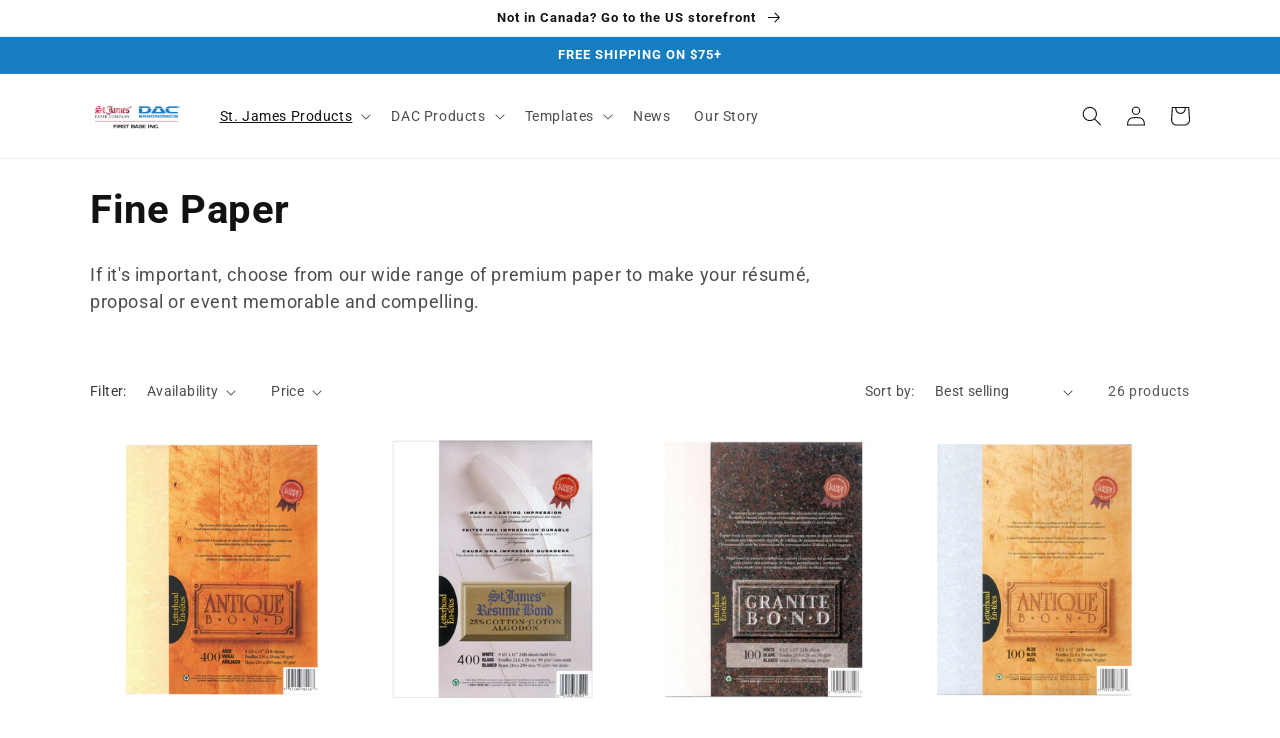

--- FILE ---
content_type: text/html; charset=utf-8
request_url: https://first-base.com/collections/fine-paper
body_size: 34022
content:
<!doctype html>
<html class="no-js" lang="en">
  <head>
  <!-- Google tag (gtag.js) -->
<script async src="https://www.googletagmanager.com/gtag/js?id=G-QNX00HNXR1"></script>
<script>
  window.dataLayer = window.dataLayer || [];
  function gtag(){dataLayer.push(arguments);}
  gtag('js', new Date());

  gtag('config', 'G-QNX00HNXR1');
</script>
    <meta charset="utf-8">
    <meta http-equiv="X-UA-Compatible" content="IE=edge">
    <meta name="viewport" content="width=device-width,initial-scale=1">
    <meta name="theme-color" content="">
    <link rel="canonical" href="https://first-base.com/collections/fine-paper">
    <link rel="preconnect" href="https://cdn.shopify.com" crossorigin><link rel="preconnect" href="https://fonts.shopifycdn.com" crossorigin><title>
      Fine Paper
 &ndash; First Base Group</title>

    
      <meta name="description" content="If it&#39;s important, choose from our wide range of premium paper to make your résumé, proposal or event memorable and compelling.">
    

    

<meta property="og:site_name" content="First Base Group">
<meta property="og:url" content="https://first-base.com/collections/fine-paper">
<meta property="og:title" content="Fine Paper">
<meta property="og:type" content="website">
<meta property="og:description" content="If it&#39;s important, choose from our wide range of premium paper to make your résumé, proposal or event memorable and compelling."><meta name="twitter:card" content="summary_large_image">
<meta name="twitter:title" content="Fine Paper">
<meta name="twitter:description" content="If it&#39;s important, choose from our wide range of premium paper to make your résumé, proposal or event memorable and compelling.">


    <script src="//first-base.com/cdn/shop/t/41/assets/global.js?v=24850326154503943211688656289" defer="defer"></script>
    <script>window.performance && window.performance.mark && window.performance.mark('shopify.content_for_header.start');</script><meta name="google-site-verification" content="tsibjimBEFYqHFcEj-cOXW6Fr-XGf3SsN2-uum4nUco">
<meta id="shopify-digital-wallet" name="shopify-digital-wallet" content="/22449353/digital_wallets/dialog">
<meta name="shopify-checkout-api-token" content="d06f0e899ee34c77714b3c53cf6e832b">
<meta id="in-context-paypal-metadata" data-shop-id="22449353" data-venmo-supported="false" data-environment="production" data-locale="en_US" data-paypal-v4="true" data-currency="CAD">
<link rel="alternate" type="application/atom+xml" title="Feed" href="/collections/fine-paper.atom" />
<link rel="next" href="/collections/fine-paper?page=2">
<link rel="alternate" type="application/json+oembed" href="https://first-base.com/collections/fine-paper.oembed">
<script async="async" src="/checkouts/internal/preloads.js?locale=en-CA"></script>
<link rel="preconnect" href="https://shop.app" crossorigin="anonymous">
<script async="async" src="https://shop.app/checkouts/internal/preloads.js?locale=en-CA&shop_id=22449353" crossorigin="anonymous"></script>
<script id="apple-pay-shop-capabilities" type="application/json">{"shopId":22449353,"countryCode":"CA","currencyCode":"CAD","merchantCapabilities":["supports3DS"],"merchantId":"gid:\/\/shopify\/Shop\/22449353","merchantName":"First Base Group","requiredBillingContactFields":["postalAddress","email"],"requiredShippingContactFields":["postalAddress","email"],"shippingType":"shipping","supportedNetworks":["visa","masterCard","amex","discover","interac","jcb"],"total":{"type":"pending","label":"First Base Group","amount":"1.00"},"shopifyPaymentsEnabled":true,"supportsSubscriptions":true}</script>
<script id="shopify-features" type="application/json">{"accessToken":"d06f0e899ee34c77714b3c53cf6e832b","betas":["rich-media-storefront-analytics"],"domain":"first-base.com","predictiveSearch":true,"shopId":22449353,"locale":"en"}</script>
<script>var Shopify = Shopify || {};
Shopify.shop = "firstbasegroup.myshopify.com";
Shopify.locale = "en";
Shopify.currency = {"active":"CAD","rate":"1.0"};
Shopify.country = "CA";
Shopify.theme = {"name":"07\/06\/2023 (Dawn-Free Theme-modified) CA","id":122501136486,"schema_name":"Dawn","schema_version":"6.0.2","theme_store_id":887,"role":"main"};
Shopify.theme.handle = "null";
Shopify.theme.style = {"id":null,"handle":null};
Shopify.cdnHost = "first-base.com/cdn";
Shopify.routes = Shopify.routes || {};
Shopify.routes.root = "/";</script>
<script type="module">!function(o){(o.Shopify=o.Shopify||{}).modules=!0}(window);</script>
<script>!function(o){function n(){var o=[];function n(){o.push(Array.prototype.slice.apply(arguments))}return n.q=o,n}var t=o.Shopify=o.Shopify||{};t.loadFeatures=n(),t.autoloadFeatures=n()}(window);</script>
<script>
  window.ShopifyPay = window.ShopifyPay || {};
  window.ShopifyPay.apiHost = "shop.app\/pay";
  window.ShopifyPay.redirectState = null;
</script>
<script id="shop-js-analytics" type="application/json">{"pageType":"collection"}</script>
<script defer="defer" async type="module" src="//first-base.com/cdn/shopifycloud/shop-js/modules/v2/client.init-shop-cart-sync_WVOgQShq.en.esm.js"></script>
<script defer="defer" async type="module" src="//first-base.com/cdn/shopifycloud/shop-js/modules/v2/chunk.common_C_13GLB1.esm.js"></script>
<script defer="defer" async type="module" src="//first-base.com/cdn/shopifycloud/shop-js/modules/v2/chunk.modal_CLfMGd0m.esm.js"></script>
<script type="module">
  await import("//first-base.com/cdn/shopifycloud/shop-js/modules/v2/client.init-shop-cart-sync_WVOgQShq.en.esm.js");
await import("//first-base.com/cdn/shopifycloud/shop-js/modules/v2/chunk.common_C_13GLB1.esm.js");
await import("//first-base.com/cdn/shopifycloud/shop-js/modules/v2/chunk.modal_CLfMGd0m.esm.js");

  window.Shopify.SignInWithShop?.initShopCartSync?.({"fedCMEnabled":true,"windoidEnabled":true});

</script>
<script>
  window.Shopify = window.Shopify || {};
  if (!window.Shopify.featureAssets) window.Shopify.featureAssets = {};
  window.Shopify.featureAssets['shop-js'] = {"shop-cart-sync":["modules/v2/client.shop-cart-sync_DuR37GeY.en.esm.js","modules/v2/chunk.common_C_13GLB1.esm.js","modules/v2/chunk.modal_CLfMGd0m.esm.js"],"init-fed-cm":["modules/v2/client.init-fed-cm_BucUoe6W.en.esm.js","modules/v2/chunk.common_C_13GLB1.esm.js","modules/v2/chunk.modal_CLfMGd0m.esm.js"],"shop-toast-manager":["modules/v2/client.shop-toast-manager_B0JfrpKj.en.esm.js","modules/v2/chunk.common_C_13GLB1.esm.js","modules/v2/chunk.modal_CLfMGd0m.esm.js"],"init-shop-cart-sync":["modules/v2/client.init-shop-cart-sync_WVOgQShq.en.esm.js","modules/v2/chunk.common_C_13GLB1.esm.js","modules/v2/chunk.modal_CLfMGd0m.esm.js"],"shop-button":["modules/v2/client.shop-button_B_U3bv27.en.esm.js","modules/v2/chunk.common_C_13GLB1.esm.js","modules/v2/chunk.modal_CLfMGd0m.esm.js"],"init-windoid":["modules/v2/client.init-windoid_DuP9q_di.en.esm.js","modules/v2/chunk.common_C_13GLB1.esm.js","modules/v2/chunk.modal_CLfMGd0m.esm.js"],"shop-cash-offers":["modules/v2/client.shop-cash-offers_BmULhtno.en.esm.js","modules/v2/chunk.common_C_13GLB1.esm.js","modules/v2/chunk.modal_CLfMGd0m.esm.js"],"pay-button":["modules/v2/client.pay-button_CrPSEbOK.en.esm.js","modules/v2/chunk.common_C_13GLB1.esm.js","modules/v2/chunk.modal_CLfMGd0m.esm.js"],"init-customer-accounts":["modules/v2/client.init-customer-accounts_jNk9cPYQ.en.esm.js","modules/v2/client.shop-login-button_DJ5ldayH.en.esm.js","modules/v2/chunk.common_C_13GLB1.esm.js","modules/v2/chunk.modal_CLfMGd0m.esm.js"],"avatar":["modules/v2/client.avatar_BTnouDA3.en.esm.js"],"checkout-modal":["modules/v2/client.checkout-modal_pBPyh9w8.en.esm.js","modules/v2/chunk.common_C_13GLB1.esm.js","modules/v2/chunk.modal_CLfMGd0m.esm.js"],"init-shop-for-new-customer-accounts":["modules/v2/client.init-shop-for-new-customer-accounts_BUoCy7a5.en.esm.js","modules/v2/client.shop-login-button_DJ5ldayH.en.esm.js","modules/v2/chunk.common_C_13GLB1.esm.js","modules/v2/chunk.modal_CLfMGd0m.esm.js"],"init-customer-accounts-sign-up":["modules/v2/client.init-customer-accounts-sign-up_CnczCz9H.en.esm.js","modules/v2/client.shop-login-button_DJ5ldayH.en.esm.js","modules/v2/chunk.common_C_13GLB1.esm.js","modules/v2/chunk.modal_CLfMGd0m.esm.js"],"init-shop-email-lookup-coordinator":["modules/v2/client.init-shop-email-lookup-coordinator_CzjY5t9o.en.esm.js","modules/v2/chunk.common_C_13GLB1.esm.js","modules/v2/chunk.modal_CLfMGd0m.esm.js"],"shop-follow-button":["modules/v2/client.shop-follow-button_CsYC63q7.en.esm.js","modules/v2/chunk.common_C_13GLB1.esm.js","modules/v2/chunk.modal_CLfMGd0m.esm.js"],"shop-login-button":["modules/v2/client.shop-login-button_DJ5ldayH.en.esm.js","modules/v2/chunk.common_C_13GLB1.esm.js","modules/v2/chunk.modal_CLfMGd0m.esm.js"],"shop-login":["modules/v2/client.shop-login_B9ccPdmx.en.esm.js","modules/v2/chunk.common_C_13GLB1.esm.js","modules/v2/chunk.modal_CLfMGd0m.esm.js"],"lead-capture":["modules/v2/client.lead-capture_D0K_KgYb.en.esm.js","modules/v2/chunk.common_C_13GLB1.esm.js","modules/v2/chunk.modal_CLfMGd0m.esm.js"],"payment-terms":["modules/v2/client.payment-terms_BWmiNN46.en.esm.js","modules/v2/chunk.common_C_13GLB1.esm.js","modules/v2/chunk.modal_CLfMGd0m.esm.js"]};
</script>
<script id="__st">var __st={"a":22449353,"offset":-18000,"reqid":"afa86437-db04-43e1-af87-e0388963b4e4-1769549397","pageurl":"first-base.com\/collections\/fine-paper","u":"a1d88a20a109","p":"collection","rtyp":"collection","rid":265224912998};</script>
<script>window.ShopifyPaypalV4VisibilityTracking = true;</script>
<script id="captcha-bootstrap">!function(){'use strict';const t='contact',e='account',n='new_comment',o=[[t,t],['blogs',n],['comments',n],[t,'customer']],c=[[e,'customer_login'],[e,'guest_login'],[e,'recover_customer_password'],[e,'create_customer']],r=t=>t.map((([t,e])=>`form[action*='/${t}']:not([data-nocaptcha='true']) input[name='form_type'][value='${e}']`)).join(','),a=t=>()=>t?[...document.querySelectorAll(t)].map((t=>t.form)):[];function s(){const t=[...o],e=r(t);return a(e)}const i='password',u='form_key',d=['recaptcha-v3-token','g-recaptcha-response','h-captcha-response',i],f=()=>{try{return window.sessionStorage}catch{return}},m='__shopify_v',_=t=>t.elements[u];function p(t,e,n=!1){try{const o=window.sessionStorage,c=JSON.parse(o.getItem(e)),{data:r}=function(t){const{data:e,action:n}=t;return t[m]||n?{data:e,action:n}:{data:t,action:n}}(c);for(const[e,n]of Object.entries(r))t.elements[e]&&(t.elements[e].value=n);n&&o.removeItem(e)}catch(o){console.error('form repopulation failed',{error:o})}}const l='form_type',E='cptcha';function T(t){t.dataset[E]=!0}const w=window,h=w.document,L='Shopify',v='ce_forms',y='captcha';let A=!1;((t,e)=>{const n=(g='f06e6c50-85a8-45c8-87d0-21a2b65856fe',I='https://cdn.shopify.com/shopifycloud/storefront-forms-hcaptcha/ce_storefront_forms_captcha_hcaptcha.v1.5.2.iife.js',D={infoText:'Protected by hCaptcha',privacyText:'Privacy',termsText:'Terms'},(t,e,n)=>{const o=w[L][v],c=o.bindForm;if(c)return c(t,g,e,D).then(n);var r;o.q.push([[t,g,e,D],n]),r=I,A||(h.body.append(Object.assign(h.createElement('script'),{id:'captcha-provider',async:!0,src:r})),A=!0)});var g,I,D;w[L]=w[L]||{},w[L][v]=w[L][v]||{},w[L][v].q=[],w[L][y]=w[L][y]||{},w[L][y].protect=function(t,e){n(t,void 0,e),T(t)},Object.freeze(w[L][y]),function(t,e,n,w,h,L){const[v,y,A,g]=function(t,e,n){const i=e?o:[],u=t?c:[],d=[...i,...u],f=r(d),m=r(i),_=r(d.filter((([t,e])=>n.includes(e))));return[a(f),a(m),a(_),s()]}(w,h,L),I=t=>{const e=t.target;return e instanceof HTMLFormElement?e:e&&e.form},D=t=>v().includes(t);t.addEventListener('submit',(t=>{const e=I(t);if(!e)return;const n=D(e)&&!e.dataset.hcaptchaBound&&!e.dataset.recaptchaBound,o=_(e),c=g().includes(e)&&(!o||!o.value);(n||c)&&t.preventDefault(),c&&!n&&(function(t){try{if(!f())return;!function(t){const e=f();if(!e)return;const n=_(t);if(!n)return;const o=n.value;o&&e.removeItem(o)}(t);const e=Array.from(Array(32),(()=>Math.random().toString(36)[2])).join('');!function(t,e){_(t)||t.append(Object.assign(document.createElement('input'),{type:'hidden',name:u})),t.elements[u].value=e}(t,e),function(t,e){const n=f();if(!n)return;const o=[...t.querySelectorAll(`input[type='${i}']`)].map((({name:t})=>t)),c=[...d,...o],r={};for(const[a,s]of new FormData(t).entries())c.includes(a)||(r[a]=s);n.setItem(e,JSON.stringify({[m]:1,action:t.action,data:r}))}(t,e)}catch(e){console.error('failed to persist form',e)}}(e),e.submit())}));const S=(t,e)=>{t&&!t.dataset[E]&&(n(t,e.some((e=>e===t))),T(t))};for(const o of['focusin','change'])t.addEventListener(o,(t=>{const e=I(t);D(e)&&S(e,y())}));const B=e.get('form_key'),M=e.get(l),P=B&&M;t.addEventListener('DOMContentLoaded',(()=>{const t=y();if(P)for(const e of t)e.elements[l].value===M&&p(e,B);[...new Set([...A(),...v().filter((t=>'true'===t.dataset.shopifyCaptcha))])].forEach((e=>S(e,t)))}))}(h,new URLSearchParams(w.location.search),n,t,e,['guest_login'])})(!0,!0)}();</script>
<script integrity="sha256-4kQ18oKyAcykRKYeNunJcIwy7WH5gtpwJnB7kiuLZ1E=" data-source-attribution="shopify.loadfeatures" defer="defer" src="//first-base.com/cdn/shopifycloud/storefront/assets/storefront/load_feature-a0a9edcb.js" crossorigin="anonymous"></script>
<script crossorigin="anonymous" defer="defer" src="//first-base.com/cdn/shopifycloud/storefront/assets/shopify_pay/storefront-65b4c6d7.js?v=20250812"></script>
<script data-source-attribution="shopify.dynamic_checkout.dynamic.init">var Shopify=Shopify||{};Shopify.PaymentButton=Shopify.PaymentButton||{isStorefrontPortableWallets:!0,init:function(){window.Shopify.PaymentButton.init=function(){};var t=document.createElement("script");t.src="https://first-base.com/cdn/shopifycloud/portable-wallets/latest/portable-wallets.en.js",t.type="module",document.head.appendChild(t)}};
</script>
<script data-source-attribution="shopify.dynamic_checkout.buyer_consent">
  function portableWalletsHideBuyerConsent(e){var t=document.getElementById("shopify-buyer-consent"),n=document.getElementById("shopify-subscription-policy-button");t&&n&&(t.classList.add("hidden"),t.setAttribute("aria-hidden","true"),n.removeEventListener("click",e))}function portableWalletsShowBuyerConsent(e){var t=document.getElementById("shopify-buyer-consent"),n=document.getElementById("shopify-subscription-policy-button");t&&n&&(t.classList.remove("hidden"),t.removeAttribute("aria-hidden"),n.addEventListener("click",e))}window.Shopify?.PaymentButton&&(window.Shopify.PaymentButton.hideBuyerConsent=portableWalletsHideBuyerConsent,window.Shopify.PaymentButton.showBuyerConsent=portableWalletsShowBuyerConsent);
</script>
<script data-source-attribution="shopify.dynamic_checkout.cart.bootstrap">document.addEventListener("DOMContentLoaded",(function(){function t(){return document.querySelector("shopify-accelerated-checkout-cart, shopify-accelerated-checkout")}if(t())Shopify.PaymentButton.init();else{new MutationObserver((function(e,n){t()&&(Shopify.PaymentButton.init(),n.disconnect())})).observe(document.body,{childList:!0,subtree:!0})}}));
</script>
<link id="shopify-accelerated-checkout-styles" rel="stylesheet" media="screen" href="https://first-base.com/cdn/shopifycloud/portable-wallets/latest/accelerated-checkout-backwards-compat.css" crossorigin="anonymous">
<style id="shopify-accelerated-checkout-cart">
        #shopify-buyer-consent {
  margin-top: 1em;
  display: inline-block;
  width: 100%;
}

#shopify-buyer-consent.hidden {
  display: none;
}

#shopify-subscription-policy-button {
  background: none;
  border: none;
  padding: 0;
  text-decoration: underline;
  font-size: inherit;
  cursor: pointer;
}

#shopify-subscription-policy-button::before {
  box-shadow: none;
}

      </style>
<script id="sections-script" data-sections="header,footer" defer="defer" src="//first-base.com/cdn/shop/t/41/compiled_assets/scripts.js?v=859"></script>
<script>window.performance && window.performance.mark && window.performance.mark('shopify.content_for_header.end');</script>


    <style data-shopify>
      @font-face {
  font-family: Roboto;
  font-weight: 400;
  font-style: normal;
  font-display: swap;
  src: url("//first-base.com/cdn/fonts/roboto/roboto_n4.2019d890f07b1852f56ce63ba45b2db45d852cba.woff2") format("woff2"),
       url("//first-base.com/cdn/fonts/roboto/roboto_n4.238690e0007583582327135619c5f7971652fa9d.woff") format("woff");
}

      @font-face {
  font-family: Roboto;
  font-weight: 700;
  font-style: normal;
  font-display: swap;
  src: url("//first-base.com/cdn/fonts/roboto/roboto_n7.f38007a10afbbde8976c4056bfe890710d51dec2.woff2") format("woff2"),
       url("//first-base.com/cdn/fonts/roboto/roboto_n7.94bfdd3e80c7be00e128703d245c207769d763f9.woff") format("woff");
}

      @font-face {
  font-family: Roboto;
  font-weight: 400;
  font-style: italic;
  font-display: swap;
  src: url("//first-base.com/cdn/fonts/roboto/roboto_i4.57ce898ccda22ee84f49e6b57ae302250655e2d4.woff2") format("woff2"),
       url("//first-base.com/cdn/fonts/roboto/roboto_i4.b21f3bd061cbcb83b824ae8c7671a82587b264bf.woff") format("woff");
}

      @font-face {
  font-family: Roboto;
  font-weight: 700;
  font-style: italic;
  font-display: swap;
  src: url("//first-base.com/cdn/fonts/roboto/roboto_i7.7ccaf9410746f2c53340607c42c43f90a9005937.woff2") format("woff2"),
       url("//first-base.com/cdn/fonts/roboto/roboto_i7.49ec21cdd7148292bffea74c62c0df6e93551516.woff") format("woff");
}

      @font-face {
  font-family: Roboto;
  font-weight: 700;
  font-style: normal;
  font-display: swap;
  src: url("//first-base.com/cdn/fonts/roboto/roboto_n7.f38007a10afbbde8976c4056bfe890710d51dec2.woff2") format("woff2"),
       url("//first-base.com/cdn/fonts/roboto/roboto_n7.94bfdd3e80c7be00e128703d245c207769d763f9.woff") format("woff");
}


      :root {
        --font-body-family: Roboto, sans-serif;
        --font-body-style: normal;
        --font-body-weight: 400;
        --font-body-weight-bold: 700;

        --font-heading-family: Roboto, sans-serif;
        --font-heading-style: normal;
        --font-heading-weight: 700;

        --font-body-scale: 1.0;
        --font-heading-scale: 1.0;

        --color-base-text: 18, 18, 18;
        --color-shadow: 18, 18, 18;
        --color-base-background-1: 255, 255, 255;
        --color-base-background-2: 243, 243, 243;
        --color-base-solid-button-labels: 255, 255, 255;
        --color-base-outline-button-labels: 18, 18, 18;
        --color-base-accent-1: 18, 18, 18;
        --color-base-accent-2: 22, 125, 192;
        --payment-terms-background-color: #ffffff;

        --gradient-base-background-1: #ffffff;
        --gradient-base-background-2: #f3f3f3;
        --gradient-base-accent-1: #121212;
        --gradient-base-accent-2: #167dc0;

        --media-padding: px;
        --media-border-opacity: 0.05;
        --media-border-width: 1px;
        --media-radius: 0px;
        --media-shadow-opacity: 0.0;
        --media-shadow-horizontal-offset: 0px;
        --media-shadow-vertical-offset: 4px;
        --media-shadow-blur-radius: 5px;
        --media-shadow-visible: 0;

        --page-width: 120rem;
        --page-width-margin: 0rem;

        --card-image-padding: 0.0rem;
        --card-corner-radius: 0.0rem;
        --card-text-alignment: left;
        --card-border-width: 0.0rem;
        --card-border-opacity: 0.1;
        --card-shadow-opacity: 0.0;
        --card-shadow-visible: 0;
        --card-shadow-horizontal-offset: 0.0rem;
        --card-shadow-vertical-offset: 0.4rem;
        --card-shadow-blur-radius: 0.5rem;

        --badge-corner-radius: 4.0rem;

        --popup-border-width: 1px;
        --popup-border-opacity: 0.1;
        --popup-corner-radius: 0px;
        --popup-shadow-opacity: 0.0;
        --popup-shadow-horizontal-offset: 0px;
        --popup-shadow-vertical-offset: 4px;
        --popup-shadow-blur-radius: 5px;

        --drawer-border-width: 1px;
        --drawer-border-opacity: 0.1;
        --drawer-shadow-opacity: 0.0;
        --drawer-shadow-horizontal-offset: 0px;
        --drawer-shadow-vertical-offset: 4px;
        --drawer-shadow-blur-radius: 5px;

        --spacing-sections-desktop: 0px;
        --spacing-sections-mobile: 0px;

        --grid-desktop-vertical-spacing: 8px;
        --grid-desktop-horizontal-spacing: 8px;
        --grid-mobile-vertical-spacing: 4px;
        --grid-mobile-horizontal-spacing: 4px;

        --text-boxes-border-opacity: 0.1;
        --text-boxes-border-width: 0px;
        --text-boxes-radius: 0px;
        --text-boxes-shadow-opacity: 0.0;
        --text-boxes-shadow-visible: 0;
        --text-boxes-shadow-horizontal-offset: 0px;
        --text-boxes-shadow-vertical-offset: 4px;
        --text-boxes-shadow-blur-radius: 5px;

        --buttons-radius: 0px;
        --buttons-radius-outset: 0px;
        --buttons-border-width: 1px;
        --buttons-border-opacity: 1.0;
        --buttons-shadow-opacity: 0.0;
        --buttons-shadow-visible: 0;
        --buttons-shadow-horizontal-offset: 0px;
        --buttons-shadow-vertical-offset: 4px;
        --buttons-shadow-blur-radius: 5px;
        --buttons-border-offset: 0px;

        --inputs-radius: 0px;
        --inputs-border-width: 1px;
        --inputs-border-opacity: 0.55;
        --inputs-shadow-opacity: 0.0;
        --inputs-shadow-horizontal-offset: 0px;
        --inputs-margin-offset: 0px;
        --inputs-shadow-vertical-offset: 4px;
        --inputs-shadow-blur-radius: 5px;
        --inputs-radius-outset: 0px;

        --variant-pills-radius: 40px;
        --variant-pills-border-width: 1px;
        --variant-pills-border-opacity: 0.55;
        --variant-pills-shadow-opacity: 0.0;
        --variant-pills-shadow-horizontal-offset: 0px;
        --variant-pills-shadow-vertical-offset: 4px;
        --variant-pills-shadow-blur-radius: 5px;
      }

      *,
      *::before,
      *::after {
        box-sizing: inherit;
      }

      html {
        box-sizing: border-box;
        font-size: calc(var(--font-body-scale) * 62.5%);
        height: 100%;
      }

      body {
        display: grid;
        grid-template-rows: auto auto 1fr auto;
        grid-template-columns: 100%;
        min-height: 100%;
        margin: 0;
        font-size: 1.5rem;
        letter-spacing: 0.06rem;
        line-height: calc(1 + 0.8 / var(--font-body-scale));
        font-family: var(--font-body-family);
        font-style: var(--font-body-style);
        font-weight: var(--font-body-weight);
      }

      @media screen and (min-width: 750px) {
        body {
          font-size: 1.6rem;
        }
      }
    </style>

    <link href="//first-base.com/cdn/shop/t/41/assets/base.css?v=19666067365360246481688656289" rel="stylesheet" type="text/css" media="all" />
<link rel="preload" as="font" href="//first-base.com/cdn/fonts/roboto/roboto_n4.2019d890f07b1852f56ce63ba45b2db45d852cba.woff2" type="font/woff2" crossorigin><link rel="preload" as="font" href="//first-base.com/cdn/fonts/roboto/roboto_n7.f38007a10afbbde8976c4056bfe890710d51dec2.woff2" type="font/woff2" crossorigin><link rel="stylesheet" href="//first-base.com/cdn/shop/t/41/assets/component-predictive-search.css?v=165644661289088488651688656289" media="print" onload="this.media='all'"><script>document.documentElement.className = document.documentElement.className.replace('no-js', 'js');
    if (Shopify.designMode) {
      document.documentElement.classList.add('shopify-design-mode');
    }
    </script>
  <link href="https://monorail-edge.shopifysvc.com" rel="dns-prefetch">
<script>(function(){if ("sendBeacon" in navigator && "performance" in window) {try {var session_token_from_headers = performance.getEntriesByType('navigation')[0].serverTiming.find(x => x.name == '_s').description;} catch {var session_token_from_headers = undefined;}var session_cookie_matches = document.cookie.match(/_shopify_s=([^;]*)/);var session_token_from_cookie = session_cookie_matches && session_cookie_matches.length === 2 ? session_cookie_matches[1] : "";var session_token = session_token_from_headers || session_token_from_cookie || "";function handle_abandonment_event(e) {var entries = performance.getEntries().filter(function(entry) {return /monorail-edge.shopifysvc.com/.test(entry.name);});if (!window.abandonment_tracked && entries.length === 0) {window.abandonment_tracked = true;var currentMs = Date.now();var navigation_start = performance.timing.navigationStart;var payload = {shop_id: 22449353,url: window.location.href,navigation_start,duration: currentMs - navigation_start,session_token,page_type: "collection"};window.navigator.sendBeacon("https://monorail-edge.shopifysvc.com/v1/produce", JSON.stringify({schema_id: "online_store_buyer_site_abandonment/1.1",payload: payload,metadata: {event_created_at_ms: currentMs,event_sent_at_ms: currentMs}}));}}window.addEventListener('pagehide', handle_abandonment_event);}}());</script>
<script id="web-pixels-manager-setup">(function e(e,d,r,n,o){if(void 0===o&&(o={}),!Boolean(null===(a=null===(i=window.Shopify)||void 0===i?void 0:i.analytics)||void 0===a?void 0:a.replayQueue)){var i,a;window.Shopify=window.Shopify||{};var t=window.Shopify;t.analytics=t.analytics||{};var s=t.analytics;s.replayQueue=[],s.publish=function(e,d,r){return s.replayQueue.push([e,d,r]),!0};try{self.performance.mark("wpm:start")}catch(e){}var l=function(){var e={modern:/Edge?\/(1{2}[4-9]|1[2-9]\d|[2-9]\d{2}|\d{4,})\.\d+(\.\d+|)|Firefox\/(1{2}[4-9]|1[2-9]\d|[2-9]\d{2}|\d{4,})\.\d+(\.\d+|)|Chrom(ium|e)\/(9{2}|\d{3,})\.\d+(\.\d+|)|(Maci|X1{2}).+ Version\/(15\.\d+|(1[6-9]|[2-9]\d|\d{3,})\.\d+)([,.]\d+|)( \(\w+\)|)( Mobile\/\w+|) Safari\/|Chrome.+OPR\/(9{2}|\d{3,})\.\d+\.\d+|(CPU[ +]OS|iPhone[ +]OS|CPU[ +]iPhone|CPU IPhone OS|CPU iPad OS)[ +]+(15[._]\d+|(1[6-9]|[2-9]\d|\d{3,})[._]\d+)([._]\d+|)|Android:?[ /-](13[3-9]|1[4-9]\d|[2-9]\d{2}|\d{4,})(\.\d+|)(\.\d+|)|Android.+Firefox\/(13[5-9]|1[4-9]\d|[2-9]\d{2}|\d{4,})\.\d+(\.\d+|)|Android.+Chrom(ium|e)\/(13[3-9]|1[4-9]\d|[2-9]\d{2}|\d{4,})\.\d+(\.\d+|)|SamsungBrowser\/([2-9]\d|\d{3,})\.\d+/,legacy:/Edge?\/(1[6-9]|[2-9]\d|\d{3,})\.\d+(\.\d+|)|Firefox\/(5[4-9]|[6-9]\d|\d{3,})\.\d+(\.\d+|)|Chrom(ium|e)\/(5[1-9]|[6-9]\d|\d{3,})\.\d+(\.\d+|)([\d.]+$|.*Safari\/(?![\d.]+ Edge\/[\d.]+$))|(Maci|X1{2}).+ Version\/(10\.\d+|(1[1-9]|[2-9]\d|\d{3,})\.\d+)([,.]\d+|)( \(\w+\)|)( Mobile\/\w+|) Safari\/|Chrome.+OPR\/(3[89]|[4-9]\d|\d{3,})\.\d+\.\d+|(CPU[ +]OS|iPhone[ +]OS|CPU[ +]iPhone|CPU IPhone OS|CPU iPad OS)[ +]+(10[._]\d+|(1[1-9]|[2-9]\d|\d{3,})[._]\d+)([._]\d+|)|Android:?[ /-](13[3-9]|1[4-9]\d|[2-9]\d{2}|\d{4,})(\.\d+|)(\.\d+|)|Mobile Safari.+OPR\/([89]\d|\d{3,})\.\d+\.\d+|Android.+Firefox\/(13[5-9]|1[4-9]\d|[2-9]\d{2}|\d{4,})\.\d+(\.\d+|)|Android.+Chrom(ium|e)\/(13[3-9]|1[4-9]\d|[2-9]\d{2}|\d{4,})\.\d+(\.\d+|)|Android.+(UC? ?Browser|UCWEB|U3)[ /]?(15\.([5-9]|\d{2,})|(1[6-9]|[2-9]\d|\d{3,})\.\d+)\.\d+|SamsungBrowser\/(5\.\d+|([6-9]|\d{2,})\.\d+)|Android.+MQ{2}Browser\/(14(\.(9|\d{2,})|)|(1[5-9]|[2-9]\d|\d{3,})(\.\d+|))(\.\d+|)|K[Aa][Ii]OS\/(3\.\d+|([4-9]|\d{2,})\.\d+)(\.\d+|)/},d=e.modern,r=e.legacy,n=navigator.userAgent;return n.match(d)?"modern":n.match(r)?"legacy":"unknown"}(),u="modern"===l?"modern":"legacy",c=(null!=n?n:{modern:"",legacy:""})[u],f=function(e){return[e.baseUrl,"/wpm","/b",e.hashVersion,"modern"===e.buildTarget?"m":"l",".js"].join("")}({baseUrl:d,hashVersion:r,buildTarget:u}),m=function(e){var d=e.version,r=e.bundleTarget,n=e.surface,o=e.pageUrl,i=e.monorailEndpoint;return{emit:function(e){var a=e.status,t=e.errorMsg,s=(new Date).getTime(),l=JSON.stringify({metadata:{event_sent_at_ms:s},events:[{schema_id:"web_pixels_manager_load/3.1",payload:{version:d,bundle_target:r,page_url:o,status:a,surface:n,error_msg:t},metadata:{event_created_at_ms:s}}]});if(!i)return console&&console.warn&&console.warn("[Web Pixels Manager] No Monorail endpoint provided, skipping logging."),!1;try{return self.navigator.sendBeacon.bind(self.navigator)(i,l)}catch(e){}var u=new XMLHttpRequest;try{return u.open("POST",i,!0),u.setRequestHeader("Content-Type","text/plain"),u.send(l),!0}catch(e){return console&&console.warn&&console.warn("[Web Pixels Manager] Got an unhandled error while logging to Monorail."),!1}}}}({version:r,bundleTarget:l,surface:e.surface,pageUrl:self.location.href,monorailEndpoint:e.monorailEndpoint});try{o.browserTarget=l,function(e){var d=e.src,r=e.async,n=void 0===r||r,o=e.onload,i=e.onerror,a=e.sri,t=e.scriptDataAttributes,s=void 0===t?{}:t,l=document.createElement("script"),u=document.querySelector("head"),c=document.querySelector("body");if(l.async=n,l.src=d,a&&(l.integrity=a,l.crossOrigin="anonymous"),s)for(var f in s)if(Object.prototype.hasOwnProperty.call(s,f))try{l.dataset[f]=s[f]}catch(e){}if(o&&l.addEventListener("load",o),i&&l.addEventListener("error",i),u)u.appendChild(l);else{if(!c)throw new Error("Did not find a head or body element to append the script");c.appendChild(l)}}({src:f,async:!0,onload:function(){if(!function(){var e,d;return Boolean(null===(d=null===(e=window.Shopify)||void 0===e?void 0:e.analytics)||void 0===d?void 0:d.initialized)}()){var d=window.webPixelsManager.init(e)||void 0;if(d){var r=window.Shopify.analytics;r.replayQueue.forEach((function(e){var r=e[0],n=e[1],o=e[2];d.publishCustomEvent(r,n,o)})),r.replayQueue=[],r.publish=d.publishCustomEvent,r.visitor=d.visitor,r.initialized=!0}}},onerror:function(){return m.emit({status:"failed",errorMsg:"".concat(f," has failed to load")})},sri:function(e){var d=/^sha384-[A-Za-z0-9+/=]+$/;return"string"==typeof e&&d.test(e)}(c)?c:"",scriptDataAttributes:o}),m.emit({status:"loading"})}catch(e){m.emit({status:"failed",errorMsg:(null==e?void 0:e.message)||"Unknown error"})}}})({shopId: 22449353,storefrontBaseUrl: "https://first-base.com",extensionsBaseUrl: "https://extensions.shopifycdn.com/cdn/shopifycloud/web-pixels-manager",monorailEndpoint: "https://monorail-edge.shopifysvc.com/unstable/produce_batch",surface: "storefront-renderer",enabledBetaFlags: ["2dca8a86"],webPixelsConfigList: [{"id":"339607654","configuration":"{\"config\":\"{\\\"pixel_id\\\":\\\"AW-679192213\\\",\\\"target_country\\\":\\\"CA\\\",\\\"gtag_events\\\":[{\\\"type\\\":\\\"search\\\",\\\"action_label\\\":\\\"AW-679192213\\\/8S6KCLiol-ADEJXN7sMC\\\"},{\\\"type\\\":\\\"begin_checkout\\\",\\\"action_label\\\":\\\"AW-679192213\\\/wsUnCLWol-ADEJXN7sMC\\\"},{\\\"type\\\":\\\"view_item\\\",\\\"action_label\\\":[\\\"AW-679192213\\\/NhSgCK-ol-ADEJXN7sMC\\\",\\\"MC-PN49PKBGME\\\"]},{\\\"type\\\":\\\"purchase\\\",\\\"action_label\\\":[\\\"AW-679192213\\\/4eDACJ2ol-ADEJXN7sMC\\\",\\\"MC-PN49PKBGME\\\"]},{\\\"type\\\":\\\"page_view\\\",\\\"action_label\\\":[\\\"AW-679192213\\\/-8C2CJqol-ADEJXN7sMC\\\",\\\"MC-PN49PKBGME\\\"]},{\\\"type\\\":\\\"add_payment_info\\\",\\\"action_label\\\":\\\"AW-679192213\\\/teXzCLuol-ADEJXN7sMC\\\"},{\\\"type\\\":\\\"add_to_cart\\\",\\\"action_label\\\":\\\"AW-679192213\\\/d9yeCLKol-ADEJXN7sMC\\\"}],\\\"enable_monitoring_mode\\\":false}\"}","eventPayloadVersion":"v1","runtimeContext":"OPEN","scriptVersion":"b2a88bafab3e21179ed38636efcd8a93","type":"APP","apiClientId":1780363,"privacyPurposes":[],"dataSharingAdjustments":{"protectedCustomerApprovalScopes":["read_customer_address","read_customer_email","read_customer_name","read_customer_personal_data","read_customer_phone"]}},{"id":"111902822","configuration":"{\"pixel_id\":\"285604642760537\",\"pixel_type\":\"facebook_pixel\",\"metaapp_system_user_token\":\"-\"}","eventPayloadVersion":"v1","runtimeContext":"OPEN","scriptVersion":"ca16bc87fe92b6042fbaa3acc2fbdaa6","type":"APP","apiClientId":2329312,"privacyPurposes":["ANALYTICS","MARKETING","SALE_OF_DATA"],"dataSharingAdjustments":{"protectedCustomerApprovalScopes":["read_customer_address","read_customer_email","read_customer_name","read_customer_personal_data","read_customer_phone"]}},{"id":"60162150","eventPayloadVersion":"v1","runtimeContext":"LAX","scriptVersion":"1","type":"CUSTOM","privacyPurposes":["MARKETING"],"name":"Meta pixel (migrated)"},{"id":"shopify-app-pixel","configuration":"{}","eventPayloadVersion":"v1","runtimeContext":"STRICT","scriptVersion":"0450","apiClientId":"shopify-pixel","type":"APP","privacyPurposes":["ANALYTICS","MARKETING"]},{"id":"shopify-custom-pixel","eventPayloadVersion":"v1","runtimeContext":"LAX","scriptVersion":"0450","apiClientId":"shopify-pixel","type":"CUSTOM","privacyPurposes":["ANALYTICS","MARKETING"]}],isMerchantRequest: false,initData: {"shop":{"name":"First Base Group","paymentSettings":{"currencyCode":"CAD"},"myshopifyDomain":"firstbasegroup.myshopify.com","countryCode":"CA","storefrontUrl":"https:\/\/first-base.com"},"customer":null,"cart":null,"checkout":null,"productVariants":[],"purchasingCompany":null},},"https://first-base.com/cdn","fcfee988w5aeb613cpc8e4bc33m6693e112",{"modern":"","legacy":""},{"shopId":"22449353","storefrontBaseUrl":"https:\/\/first-base.com","extensionBaseUrl":"https:\/\/extensions.shopifycdn.com\/cdn\/shopifycloud\/web-pixels-manager","surface":"storefront-renderer","enabledBetaFlags":"[\"2dca8a86\"]","isMerchantRequest":"false","hashVersion":"fcfee988w5aeb613cpc8e4bc33m6693e112","publish":"custom","events":"[[\"page_viewed\",{}],[\"collection_viewed\",{\"collection\":{\"id\":\"265224912998\",\"title\":\"Fine Paper\",\"productVariants\":[{\"price\":{\"amount\":105.09,\"currencyCode\":\"CAD\"},\"product\":{\"title\":\"St. James® Antique Bond, 24 lb Letter-Size Paper, Aged, Pack of 400, 78228\",\"vendor\":\"St. James\",\"id\":\"12370228491\",\"untranslatedTitle\":\"St. James® Antique Bond, 24 lb Letter-Size Paper, Aged, Pack of 400, 78228\",\"url\":\"\/products\/st-james-antique-bond-aged-400-sheets-pk\",\"type\":\"Premium Paper\"},\"id\":\"51566384715\",\"image\":{\"src\":\"\/\/first-base.com\/cdn\/shop\/files\/78228squaresmall.jpg?v=1721228049\"},\"sku\":\"78228\",\"title\":\"Default Title\",\"untranslatedTitle\":\"Default Title\"},{\"price\":{\"amount\":102.69,\"currencyCode\":\"CAD\"},\"product\":{\"title\":\"St. James® Résumé Bond, 25% Cotton, 24 lb Letter-Size Paper, White, Pack of 400, 78145\",\"vendor\":\"St. James\",\"id\":\"12370227531\",\"untranslatedTitle\":\"St. James® Résumé Bond, 25% Cotton, 24 lb Letter-Size Paper, White, Pack of 400, 78145\",\"url\":\"\/products\/st-james-resume-bond-25-cotton-white-400-sheets-pk\",\"type\":\"Premium Paper\"},\"id\":\"51566367115\",\"image\":{\"src\":\"\/\/first-base.com\/cdn\/shop\/files\/78145_hiressquaresmall.jpg?v=1721228032\"},\"sku\":\"78145\",\"title\":\"Default Title\",\"untranslatedTitle\":\"Default Title\"},{\"price\":{\"amount\":34.99,\"currencyCode\":\"CAD\"},\"product\":{\"title\":\"St. James® Granite Bond, 24 lb Letter-Size Paper, White, Pack of 100, 78814\",\"vendor\":\"St. James\",\"id\":\"12370231371\",\"untranslatedTitle\":\"St. James® Granite Bond, 24 lb Letter-Size Paper, White, Pack of 100, 78814\",\"url\":\"\/products\/st-james-granite-bond-white-100-sheets-pk\",\"type\":\"Premium Paper\"},\"id\":\"51566404107\",\"image\":{\"src\":\"\/\/first-base.com\/cdn\/shop\/files\/78814square.jpg?v=1721228082\"},\"sku\":\"78814\",\"title\":\"Default Title\",\"untranslatedTitle\":\"Default Title\"},{\"price\":{\"amount\":34.99,\"currencyCode\":\"CAD\"},\"product\":{\"title\":\"St. James® Antique Bond, 24 lb Letter-Size Paper, Blue, Pack of 100, 78726\",\"vendor\":\"St. James\",\"id\":\"12370230411\",\"untranslatedTitle\":\"St. James® Antique Bond, 24 lb Letter-Size Paper, Blue, Pack of 100, 78726\",\"url\":\"\/products\/st-james-antique-bond-blue-100-sheets-pk\",\"type\":\"Premium Paper\"},\"id\":\"51566395147\",\"image\":{\"src\":\"\/\/first-base.com\/cdn\/shop\/files\/78726small.jpg?v=1721228069\"},\"sku\":\"78726\",\"title\":\"Default Title\",\"untranslatedTitle\":\"Default Title\"},{\"price\":{\"amount\":34.99,\"currencyCode\":\"CAD\"},\"product\":{\"title\":\"St. James® Antique Bond, 24 lb Letter-Size Paper, Natural, Pack of 100, 78723\",\"vendor\":\"St. James\",\"id\":\"12370229771\",\"untranslatedTitle\":\"St. James® Antique Bond, 24 lb Letter-Size Paper, Natural, Pack of 100, 78723\",\"url\":\"\/products\/st-james-antique-bond-natural-100-sheets-pk\",\"type\":\"Premium Paper\"},\"id\":\"51566390155\",\"image\":{\"src\":\"\/\/first-base.com\/cdn\/shop\/files\/78723square-small.jpg?v=1721228062\"},\"sku\":\"78723\",\"title\":\"Default Title\",\"untranslatedTitle\":\"Default Title\"},{\"price\":{\"amount\":105.09,\"currencyCode\":\"CAD\"},\"product\":{\"title\":\"St. James® Antique Bond, 24 lb Letter-Size Paper, Blue, Pack of 400, 78226\",\"vendor\":\"St. James\",\"id\":\"12370228363\",\"untranslatedTitle\":\"St. James® Antique Bond, 24 lb Letter-Size Paper, Blue, Pack of 400, 78226\",\"url\":\"\/products\/st-james-antique-bond-blue-400-sheets-pk\",\"type\":\"Premium Paper\"},\"id\":\"51566383947\",\"image\":{\"src\":\"\/\/first-base.com\/cdn\/shop\/files\/78226small.jpg?v=1721228046\"},\"sku\":\"78226\",\"title\":\"Default Title\",\"untranslatedTitle\":\"Default Title\"},{\"price\":{\"amount\":14.79,\"currencyCode\":\"CAD\"},\"product\":{\"title\":\"St. James® Holiday Collection, Fir Branches, 8.5 x 11\\\", 24 lb, 25 sheets\/pk, 88067\",\"vendor\":\"St. James\",\"id\":\"4881296195686\",\"untranslatedTitle\":\"St. James® Holiday Collection, Fir Branches, 8.5 x 11\\\", 24 lb, 25 sheets\/pk, 88067\",\"url\":\"\/products\/st-james-2020-holiday-collection-fir-branches-8-5-x-11-24-lb-25-sheets-pk\",\"type\":\"\"},\"id\":\"31966442291302\",\"image\":{\"src\":\"\/\/first-base.com\/cdn\/shop\/files\/88067squaresmall.jpg?v=1721228606\"},\"sku\":\"88067\",\"title\":\"Default Title\",\"untranslatedTitle\":\"Default Title\"},{\"price\":{\"amount\":34.99,\"currencyCode\":\"CAD\"},\"product\":{\"title\":\"St. James® Granite Bond, 24 lb Letter-Size Paper, Gray, Pack of 100, 78812\",\"vendor\":\"St. James\",\"id\":\"12370230859\",\"untranslatedTitle\":\"St. James® Granite Bond, 24 lb Letter-Size Paper, Gray, Pack of 100, 78812\",\"url\":\"\/products\/st-james-granite-bond-grey-100-sheets-pk\",\"type\":\"Premium Paper\"},\"id\":\"51566399627\",\"image\":{\"src\":\"\/\/first-base.com\/cdn\/shop\/files\/78812_hiressquare.jpg?v=1721228075\"},\"sku\":\"78812\",\"title\":\"Default Title\",\"untranslatedTitle\":\"Default Title\"},{\"price\":{\"amount\":34.99,\"currencyCode\":\"CAD\"},\"product\":{\"title\":\"St. James® Antique Bond, 24 lb Letter-Size Paper, Aged, Pack of 100, 78728\",\"vendor\":\"St. James\",\"id\":\"12370230667\",\"untranslatedTitle\":\"St. James® Antique Bond, 24 lb Letter-Size Paper, Aged, Pack of 100, 78728\",\"url\":\"\/products\/st-james-antique-bond-aged-100-sheets-pk\",\"type\":\"Premium Paper\"},\"id\":\"51566397195\",\"image\":{\"src\":\"\/\/first-base.com\/cdn\/shop\/files\/78728squaresmall.jpg?v=1721228072\"},\"sku\":\"78728\",\"title\":\"Default Title\",\"untranslatedTitle\":\"Default Title\"},{\"price\":{\"amount\":34.99,\"currencyCode\":\"CAD\"},\"product\":{\"title\":\"St. James® Antique Bond, 24 lb Letter-Size Paper, White, Pack of 100, 78724\",\"vendor\":\"St. James\",\"id\":\"12370230155\",\"untranslatedTitle\":\"St. James® Antique Bond, 24 lb Letter-Size Paper, White, Pack of 100, 78724\",\"url\":\"\/products\/st-james-antique-bond-white-100-sheets-pk\",\"type\":\"Premium Paper\"},\"id\":\"51566392075\",\"image\":{\"src\":\"\/\/first-base.com\/cdn\/shop\/files\/78724squaresmall.jpg?v=1721228066\"},\"sku\":\"78724\",\"title\":\"Default Title\",\"untranslatedTitle\":\"Default Title\"},{\"price\":{\"amount\":34.99,\"currencyCode\":\"CAD\"},\"product\":{\"title\":\"St. James® Antique Bond, 24 lb Letter-Size Paper, Grey, Pack of 100, 78722\",\"vendor\":\"St. James\",\"id\":\"12370229579\",\"untranslatedTitle\":\"St. James® Antique Bond, 24 lb Letter-Size Paper, Grey, Pack of 100, 78722\",\"url\":\"\/products\/st-james-antique-bond-grey-100-sheets-pk\",\"type\":\"Premium Paper\"},\"id\":\"51566388235\",\"image\":{\"src\":\"\/\/first-base.com\/cdn\/shop\/files\/78722square-small.jpg?v=1721228059\"},\"sku\":\"78722\",\"title\":\"Default Title\",\"untranslatedTitle\":\"Default Title\"},{\"price\":{\"amount\":105.09,\"currencyCode\":\"CAD\"},\"product\":{\"title\":\"St. James® Antique Bond, 24 lb Letter-Size Paper, Natural, Pack of 400, 78223\",\"vendor\":\"St. James\",\"id\":\"12370228171\",\"untranslatedTitle\":\"St. James® Antique Bond, 24 lb Letter-Size Paper, Natural, Pack of 400, 78223\",\"url\":\"\/products\/st-james-antique-bond-natural-400-sheets-pk\",\"type\":\"Premium Paper\"},\"id\":\"51566378635\",\"image\":{\"src\":\"\/\/first-base.com\/cdn\/shop\/files\/78223square-small.jpg?v=1721228042\"},\"sku\":\"78223\",\"title\":\"Default Title\",\"untranslatedTitle\":\"Default Title\"},{\"price\":{\"amount\":37.49,\"currencyCode\":\"CAD\"},\"product\":{\"title\":\"St. James® Résumé Bond, Linen, 24 lb Letter-Size Paper, Ivory, Pack of 100, 76602\",\"vendor\":\"St. James\",\"id\":\"12370226763\",\"untranslatedTitle\":\"St. James® Résumé Bond, Linen, 24 lb Letter-Size Paper, Ivory, Pack of 100, 76602\",\"url\":\"\/products\/st-james-resume-bond-linen-ivory-100-sheets-pk\",\"type\":\"Premium Paper\"},\"id\":\"51566363467\",\"image\":{\"src\":\"\/\/first-base.com\/cdn\/shop\/files\/76602_squarecopy3.jpg?v=1721228022\"},\"sku\":\"76602\",\"title\":\"Default Title\",\"untranslatedTitle\":\"Default Title\"},{\"price\":{\"amount\":14.79,\"currencyCode\":\"CAD\"},\"product\":{\"title\":\"St. James® Holiday Collection, Falling Snowflakes, 8.5 x 11\\\", 24 lb, 25 sheets\/pk, 88059\",\"vendor\":\"St. James\",\"id\":\"7364043669606\",\"untranslatedTitle\":\"St. James® Holiday Collection, Falling Snowflakes, 8.5 x 11\\\", 24 lb, 25 sheets\/pk, 88059\",\"url\":\"\/products\/st-james-holiday-collection-falling-snowflakes-8-5-x-11-24-lb-25-sheets-pk\",\"type\":\"\"},\"id\":\"41843207536742\",\"image\":{\"src\":\"\/\/first-base.com\/cdn\/shop\/files\/88059square.jpg?v=1721227921\"},\"sku\":\"88059\",\"title\":\"Default Title\",\"untranslatedTitle\":\"Default Title\"},{\"price\":{\"amount\":14.79,\"currencyCode\":\"CAD\"},\"product\":{\"title\":\"St. James® Holiday Collection, Festive Ivy, 8.5 x 11\\\", 24 lb, 25 sheets\/pk, 88051\",\"vendor\":\"St. James\",\"id\":\"4881290133606\",\"untranslatedTitle\":\"St. James® Holiday Collection, Festive Ivy, 8.5 x 11\\\", 24 lb, 25 sheets\/pk, 88051\",\"url\":\"\/products\/st-james-2020-holiday-collection-festive-ivy-8-5-x-11-24-lb-25-sheets-pk\",\"type\":\"\"},\"id\":\"31966434295910\",\"image\":{\"src\":\"\/\/first-base.com\/cdn\/shop\/files\/88051squaresmall.jpg?v=1721228600\"},\"sku\":\"88051\",\"title\":\"Default Title\",\"untranslatedTitle\":\"Default Title\"},{\"price\":{\"amount\":14.79,\"currencyCode\":\"CAD\"},\"product\":{\"title\":\"St. James® Holiday Collection, Holiday Wreath, 8.5 x 11\\\", 24 lb, 25 sheets\/pk, 88075\",\"vendor\":\"St. James\",\"id\":\"4881285840998\",\"untranslatedTitle\":\"St. James® Holiday Collection, Holiday Wreath, 8.5 x 11\\\", 24 lb, 25 sheets\/pk, 88075\",\"url\":\"\/products\/st-james-2020-holiday-collection-holiday-wreath-8-5-x-11-24-lb-25-sheets-pk\",\"type\":\"\"},\"id\":\"31966429216870\",\"image\":{\"src\":\"\/\/first-base.com\/cdn\/shop\/files\/88075squaresmall.jpg?v=1721228596\"},\"sku\":\"88075\",\"title\":\"Default Title\",\"untranslatedTitle\":\"Default Title\"}]}}]]"});</script><script>
  window.ShopifyAnalytics = window.ShopifyAnalytics || {};
  window.ShopifyAnalytics.meta = window.ShopifyAnalytics.meta || {};
  window.ShopifyAnalytics.meta.currency = 'CAD';
  var meta = {"products":[{"id":12370228491,"gid":"gid:\/\/shopify\/Product\/12370228491","vendor":"St. James","type":"Premium Paper","handle":"st-james-antique-bond-aged-400-sheets-pk","variants":[{"id":51566384715,"price":10509,"name":"St. James® Antique Bond, 24 lb Letter-Size Paper, Aged, Pack of 400, 78228","public_title":null,"sku":"78228"}],"remote":false},{"id":12370227531,"gid":"gid:\/\/shopify\/Product\/12370227531","vendor":"St. James","type":"Premium Paper","handle":"st-james-resume-bond-25-cotton-white-400-sheets-pk","variants":[{"id":51566367115,"price":10269,"name":"St. James® Résumé Bond, 25% Cotton, 24 lb Letter-Size Paper, White, Pack of 400, 78145","public_title":null,"sku":"78145"}],"remote":false},{"id":12370231371,"gid":"gid:\/\/shopify\/Product\/12370231371","vendor":"St. James","type":"Premium Paper","handle":"st-james-granite-bond-white-100-sheets-pk","variants":[{"id":51566404107,"price":3499,"name":"St. James® Granite Bond, 24 lb Letter-Size Paper, White, Pack of 100, 78814","public_title":null,"sku":"78814"}],"remote":false},{"id":12370230411,"gid":"gid:\/\/shopify\/Product\/12370230411","vendor":"St. James","type":"Premium Paper","handle":"st-james-antique-bond-blue-100-sheets-pk","variants":[{"id":51566395147,"price":3499,"name":"St. James® Antique Bond, 24 lb Letter-Size Paper, Blue, Pack of 100, 78726","public_title":null,"sku":"78726"}],"remote":false},{"id":12370229771,"gid":"gid:\/\/shopify\/Product\/12370229771","vendor":"St. James","type":"Premium Paper","handle":"st-james-antique-bond-natural-100-sheets-pk","variants":[{"id":51566390155,"price":3499,"name":"St. James® Antique Bond, 24 lb Letter-Size Paper, Natural, Pack of 100, 78723","public_title":null,"sku":"78723"}],"remote":false},{"id":12370228363,"gid":"gid:\/\/shopify\/Product\/12370228363","vendor":"St. James","type":"Premium Paper","handle":"st-james-antique-bond-blue-400-sheets-pk","variants":[{"id":51566383947,"price":10509,"name":"St. James® Antique Bond, 24 lb Letter-Size Paper, Blue, Pack of 400, 78226","public_title":null,"sku":"78226"}],"remote":false},{"id":4881296195686,"gid":"gid:\/\/shopify\/Product\/4881296195686","vendor":"St. James","type":"","handle":"st-james-2020-holiday-collection-fir-branches-8-5-x-11-24-lb-25-sheets-pk","variants":[{"id":31966442291302,"price":1479,"name":"St. James® Holiday Collection, Fir Branches, 8.5 x 11\", 24 lb, 25 sheets\/pk, 88067","public_title":null,"sku":"88067"}],"remote":false},{"id":12370230859,"gid":"gid:\/\/shopify\/Product\/12370230859","vendor":"St. James","type":"Premium Paper","handle":"st-james-granite-bond-grey-100-sheets-pk","variants":[{"id":51566399627,"price":3499,"name":"St. James® Granite Bond, 24 lb Letter-Size Paper, Gray, Pack of 100, 78812","public_title":null,"sku":"78812"}],"remote":false},{"id":12370230667,"gid":"gid:\/\/shopify\/Product\/12370230667","vendor":"St. James","type":"Premium Paper","handle":"st-james-antique-bond-aged-100-sheets-pk","variants":[{"id":51566397195,"price":3499,"name":"St. James® Antique Bond, 24 lb Letter-Size Paper, Aged, Pack of 100, 78728","public_title":null,"sku":"78728"}],"remote":false},{"id":12370230155,"gid":"gid:\/\/shopify\/Product\/12370230155","vendor":"St. James","type":"Premium Paper","handle":"st-james-antique-bond-white-100-sheets-pk","variants":[{"id":51566392075,"price":3499,"name":"St. James® Antique Bond, 24 lb Letter-Size Paper, White, Pack of 100, 78724","public_title":null,"sku":"78724"}],"remote":false},{"id":12370229579,"gid":"gid:\/\/shopify\/Product\/12370229579","vendor":"St. James","type":"Premium Paper","handle":"st-james-antique-bond-grey-100-sheets-pk","variants":[{"id":51566388235,"price":3499,"name":"St. James® Antique Bond, 24 lb Letter-Size Paper, Grey, Pack of 100, 78722","public_title":null,"sku":"78722"}],"remote":false},{"id":12370228171,"gid":"gid:\/\/shopify\/Product\/12370228171","vendor":"St. James","type":"Premium Paper","handle":"st-james-antique-bond-natural-400-sheets-pk","variants":[{"id":51566378635,"price":10509,"name":"St. James® Antique Bond, 24 lb Letter-Size Paper, Natural, Pack of 400, 78223","public_title":null,"sku":"78223"}],"remote":false},{"id":12370226763,"gid":"gid:\/\/shopify\/Product\/12370226763","vendor":"St. James","type":"Premium Paper","handle":"st-james-resume-bond-linen-ivory-100-sheets-pk","variants":[{"id":51566363467,"price":3749,"name":"St. James® Résumé Bond, Linen, 24 lb Letter-Size Paper, Ivory, Pack of 100, 76602","public_title":null,"sku":"76602"}],"remote":false},{"id":7364043669606,"gid":"gid:\/\/shopify\/Product\/7364043669606","vendor":"St. James","type":"","handle":"st-james-holiday-collection-falling-snowflakes-8-5-x-11-24-lb-25-sheets-pk","variants":[{"id":41843207536742,"price":1479,"name":"St. James® Holiday Collection, Falling Snowflakes, 8.5 x 11\", 24 lb, 25 sheets\/pk, 88059","public_title":null,"sku":"88059"}],"remote":false},{"id":4881290133606,"gid":"gid:\/\/shopify\/Product\/4881290133606","vendor":"St. James","type":"","handle":"st-james-2020-holiday-collection-festive-ivy-8-5-x-11-24-lb-25-sheets-pk","variants":[{"id":31966434295910,"price":1479,"name":"St. James® Holiday Collection, Festive Ivy, 8.5 x 11\", 24 lb, 25 sheets\/pk, 88051","public_title":null,"sku":"88051"}],"remote":false},{"id":4881285840998,"gid":"gid:\/\/shopify\/Product\/4881285840998","vendor":"St. James","type":"","handle":"st-james-2020-holiday-collection-holiday-wreath-8-5-x-11-24-lb-25-sheets-pk","variants":[{"id":31966429216870,"price":1479,"name":"St. James® Holiday Collection, Holiday Wreath, 8.5 x 11\", 24 lb, 25 sheets\/pk, 88075","public_title":null,"sku":"88075"}],"remote":false}],"page":{"pageType":"collection","resourceType":"collection","resourceId":265224912998,"requestId":"afa86437-db04-43e1-af87-e0388963b4e4-1769549397"}};
  for (var attr in meta) {
    window.ShopifyAnalytics.meta[attr] = meta[attr];
  }
</script>
<script class="analytics">
  (function () {
    var customDocumentWrite = function(content) {
      var jquery = null;

      if (window.jQuery) {
        jquery = window.jQuery;
      } else if (window.Checkout && window.Checkout.$) {
        jquery = window.Checkout.$;
      }

      if (jquery) {
        jquery('body').append(content);
      }
    };

    var hasLoggedConversion = function(token) {
      if (token) {
        return document.cookie.indexOf('loggedConversion=' + token) !== -1;
      }
      return false;
    }

    var setCookieIfConversion = function(token) {
      if (token) {
        var twoMonthsFromNow = new Date(Date.now());
        twoMonthsFromNow.setMonth(twoMonthsFromNow.getMonth() + 2);

        document.cookie = 'loggedConversion=' + token + '; expires=' + twoMonthsFromNow;
      }
    }

    var trekkie = window.ShopifyAnalytics.lib = window.trekkie = window.trekkie || [];
    if (trekkie.integrations) {
      return;
    }
    trekkie.methods = [
      'identify',
      'page',
      'ready',
      'track',
      'trackForm',
      'trackLink'
    ];
    trekkie.factory = function(method) {
      return function() {
        var args = Array.prototype.slice.call(arguments);
        args.unshift(method);
        trekkie.push(args);
        return trekkie;
      };
    };
    for (var i = 0; i < trekkie.methods.length; i++) {
      var key = trekkie.methods[i];
      trekkie[key] = trekkie.factory(key);
    }
    trekkie.load = function(config) {
      trekkie.config = config || {};
      trekkie.config.initialDocumentCookie = document.cookie;
      var first = document.getElementsByTagName('script')[0];
      var script = document.createElement('script');
      script.type = 'text/javascript';
      script.onerror = function(e) {
        var scriptFallback = document.createElement('script');
        scriptFallback.type = 'text/javascript';
        scriptFallback.onerror = function(error) {
                var Monorail = {
      produce: function produce(monorailDomain, schemaId, payload) {
        var currentMs = new Date().getTime();
        var event = {
          schema_id: schemaId,
          payload: payload,
          metadata: {
            event_created_at_ms: currentMs,
            event_sent_at_ms: currentMs
          }
        };
        return Monorail.sendRequest("https://" + monorailDomain + "/v1/produce", JSON.stringify(event));
      },
      sendRequest: function sendRequest(endpointUrl, payload) {
        // Try the sendBeacon API
        if (window && window.navigator && typeof window.navigator.sendBeacon === 'function' && typeof window.Blob === 'function' && !Monorail.isIos12()) {
          var blobData = new window.Blob([payload], {
            type: 'text/plain'
          });

          if (window.navigator.sendBeacon(endpointUrl, blobData)) {
            return true;
          } // sendBeacon was not successful

        } // XHR beacon

        var xhr = new XMLHttpRequest();

        try {
          xhr.open('POST', endpointUrl);
          xhr.setRequestHeader('Content-Type', 'text/plain');
          xhr.send(payload);
        } catch (e) {
          console.log(e);
        }

        return false;
      },
      isIos12: function isIos12() {
        return window.navigator.userAgent.lastIndexOf('iPhone; CPU iPhone OS 12_') !== -1 || window.navigator.userAgent.lastIndexOf('iPad; CPU OS 12_') !== -1;
      }
    };
    Monorail.produce('monorail-edge.shopifysvc.com',
      'trekkie_storefront_load_errors/1.1',
      {shop_id: 22449353,
      theme_id: 122501136486,
      app_name: "storefront",
      context_url: window.location.href,
      source_url: "//first-base.com/cdn/s/trekkie.storefront.a804e9514e4efded663580eddd6991fcc12b5451.min.js"});

        };
        scriptFallback.async = true;
        scriptFallback.src = '//first-base.com/cdn/s/trekkie.storefront.a804e9514e4efded663580eddd6991fcc12b5451.min.js';
        first.parentNode.insertBefore(scriptFallback, first);
      };
      script.async = true;
      script.src = '//first-base.com/cdn/s/trekkie.storefront.a804e9514e4efded663580eddd6991fcc12b5451.min.js';
      first.parentNode.insertBefore(script, first);
    };
    trekkie.load(
      {"Trekkie":{"appName":"storefront","development":false,"defaultAttributes":{"shopId":22449353,"isMerchantRequest":null,"themeId":122501136486,"themeCityHash":"611390952040612107","contentLanguage":"en","currency":"CAD","eventMetadataId":"72b0986e-1e9c-40ff-8510-80d114f9b41e"},"isServerSideCookieWritingEnabled":true,"monorailRegion":"shop_domain","enabledBetaFlags":["65f19447"]},"Session Attribution":{},"S2S":{"facebookCapiEnabled":false,"source":"trekkie-storefront-renderer","apiClientId":580111}}
    );

    var loaded = false;
    trekkie.ready(function() {
      if (loaded) return;
      loaded = true;

      window.ShopifyAnalytics.lib = window.trekkie;

      var originalDocumentWrite = document.write;
      document.write = customDocumentWrite;
      try { window.ShopifyAnalytics.merchantGoogleAnalytics.call(this); } catch(error) {};
      document.write = originalDocumentWrite;

      window.ShopifyAnalytics.lib.page(null,{"pageType":"collection","resourceType":"collection","resourceId":265224912998,"requestId":"afa86437-db04-43e1-af87-e0388963b4e4-1769549397","shopifyEmitted":true});

      var match = window.location.pathname.match(/checkouts\/(.+)\/(thank_you|post_purchase)/)
      var token = match? match[1]: undefined;
      if (!hasLoggedConversion(token)) {
        setCookieIfConversion(token);
        window.ShopifyAnalytics.lib.track("Viewed Product Category",{"currency":"CAD","category":"Collection: fine-paper","collectionName":"fine-paper","collectionId":265224912998,"nonInteraction":true},undefined,undefined,{"shopifyEmitted":true});
      }
    });


        var eventsListenerScript = document.createElement('script');
        eventsListenerScript.async = true;
        eventsListenerScript.src = "//first-base.com/cdn/shopifycloud/storefront/assets/shop_events_listener-3da45d37.js";
        document.getElementsByTagName('head')[0].appendChild(eventsListenerScript);

})();</script>
<script
  defer
  src="https://first-base.com/cdn/shopifycloud/perf-kit/shopify-perf-kit-3.0.4.min.js"
  data-application="storefront-renderer"
  data-shop-id="22449353"
  data-render-region="gcp-us-east1"
  data-page-type="collection"
  data-theme-instance-id="122501136486"
  data-theme-name="Dawn"
  data-theme-version="6.0.2"
  data-monorail-region="shop_domain"
  data-resource-timing-sampling-rate="10"
  data-shs="true"
  data-shs-beacon="true"
  data-shs-export-with-fetch="true"
  data-shs-logs-sample-rate="1"
  data-shs-beacon-endpoint="https://first-base.com/api/collect"
></script>
</head>

  <body class="gradient">
    <a class="skip-to-content-link button visually-hidden" href="#MainContent">
      Skip to content
    </a><div id="shopify-section-announcement-bar" class="shopify-section"><div class="announcement-bar color-background-1 gradient" role="region" aria-label="Announcement" ><a href="https://us.first-base.com/" class="announcement-bar__link link link--text focus-inset animate-arrow"><p class="announcement-bar__message h5">
                Not in Canada? Go to the US storefront
<svg viewBox="0 0 14 10" fill="none" aria-hidden="true" focusable="false" role="presentation" class="icon icon-arrow" xmlns="http://www.w3.org/2000/svg">
  <path fill-rule="evenodd" clip-rule="evenodd" d="M8.537.808a.5.5 0 01.817-.162l4 4a.5.5 0 010 .708l-4 4a.5.5 0 11-.708-.708L11.793 5.5H1a.5.5 0 010-1h10.793L8.646 1.354a.5.5 0 01-.109-.546z" fill="currentColor">
</svg>

</p></a></div><div class="announcement-bar color-accent-2 gradient" role="region" aria-label="Announcement" ><p class="announcement-bar__message h5">
                FREE SHIPPING ON $75+
</p></div>
</div>
    <div id="shopify-section-header" class="shopify-section section-header"><link rel="stylesheet" href="//first-base.com/cdn/shop/t/41/assets/component-list-menu.css?v=151968516119678728991688656289" media="print" onload="this.media='all'">
<link rel="stylesheet" href="//first-base.com/cdn/shop/t/41/assets/component-search.css?v=96455689198851321781688656289" media="print" onload="this.media='all'">
<link rel="stylesheet" href="//first-base.com/cdn/shop/t/41/assets/component-menu-drawer.css?v=182311192829367774911688656289" media="print" onload="this.media='all'">
<link rel="stylesheet" href="//first-base.com/cdn/shop/t/41/assets/component-cart-notification.css?v=119852831333870967341688656289" media="print" onload="this.media='all'">
<link rel="stylesheet" href="//first-base.com/cdn/shop/t/41/assets/component-cart-items.css?v=23917223812499722491688656289" media="print" onload="this.media='all'"><link rel="stylesheet" href="//first-base.com/cdn/shop/t/41/assets/component-price.css?v=112673864592427438181688656289" media="print" onload="this.media='all'">
  <link rel="stylesheet" href="//first-base.com/cdn/shop/t/41/assets/component-loading-overlay.css?v=167310470843593579841688656289" media="print" onload="this.media='all'"><noscript><link href="//first-base.com/cdn/shop/t/41/assets/component-list-menu.css?v=151968516119678728991688656289" rel="stylesheet" type="text/css" media="all" /></noscript>
<noscript><link href="//first-base.com/cdn/shop/t/41/assets/component-search.css?v=96455689198851321781688656289" rel="stylesheet" type="text/css" media="all" /></noscript>
<noscript><link href="//first-base.com/cdn/shop/t/41/assets/component-menu-drawer.css?v=182311192829367774911688656289" rel="stylesheet" type="text/css" media="all" /></noscript>
<noscript><link href="//first-base.com/cdn/shop/t/41/assets/component-cart-notification.css?v=119852831333870967341688656289" rel="stylesheet" type="text/css" media="all" /></noscript>
<noscript><link href="//first-base.com/cdn/shop/t/41/assets/component-cart-items.css?v=23917223812499722491688656289" rel="stylesheet" type="text/css" media="all" /></noscript>

<style>
  header-drawer {
    justify-self: start;
    margin-left: -1.2rem;
  }

  .header__heading-logo {
    max-width: 90px;
  }

  @media screen and (min-width: 990px) {
    header-drawer {
      display: none;
    }
  }

  .menu-drawer-container {
    display: flex;
  }

  .list-menu {
    list-style: none;
    padding: 0;
    margin: 0;
  }

  .list-menu--inline {
    display: inline-flex;
    flex-wrap: wrap;
  }

  summary.list-menu__item {
    padding-right: 2.7rem;
  }

  .list-menu__item {
    display: flex;
    align-items: center;
    line-height: calc(1 + 0.3 / var(--font-body-scale));
  }

  .list-menu__item--link {
    text-decoration: none;
    padding-bottom: 1rem;
    padding-top: 1rem;
    line-height: calc(1 + 0.8 / var(--font-body-scale));
  }

  @media screen and (min-width: 750px) {
    .list-menu__item--link {
      padding-bottom: 0.5rem;
      padding-top: 0.5rem;
    }
  }
</style><style data-shopify>.header {
    padding-top: 10px;
    padding-bottom: 10px;
  }

  .section-header {
    margin-bottom: 0px;
  }

  @media screen and (min-width: 750px) {
    .section-header {
      margin-bottom: 0px;
    }
  }

  @media screen and (min-width: 990px) {
    .header {
      padding-top: 20px;
      padding-bottom: 20px;
    }
  }</style><script src="//first-base.com/cdn/shop/t/41/assets/details-disclosure.js?v=153497636716254413831688656289" defer="defer"></script>
<script src="//first-base.com/cdn/shop/t/41/assets/details-modal.js?v=4511761896672669691688656289" defer="defer"></script>
<script src="//first-base.com/cdn/shop/t/41/assets/cart-notification.js?v=31179948596492670111688656289" defer="defer"></script><svg xmlns="http://www.w3.org/2000/svg" class="hidden">
  <symbol id="icon-search" viewbox="0 0 18 19" fill="none">
    <path fill-rule="evenodd" clip-rule="evenodd" d="M11.03 11.68A5.784 5.784 0 112.85 3.5a5.784 5.784 0 018.18 8.18zm.26 1.12a6.78 6.78 0 11.72-.7l5.4 5.4a.5.5 0 11-.71.7l-5.41-5.4z" fill="currentColor"/>
  </symbol>

  <symbol id="icon-close" class="icon icon-close" fill="none" viewBox="0 0 18 17">
    <path d="M.865 15.978a.5.5 0 00.707.707l7.433-7.431 7.579 7.282a.501.501 0 00.846-.37.5.5 0 00-.153-.351L9.712 8.546l7.417-7.416a.5.5 0 10-.707-.708L8.991 7.853 1.413.573a.5.5 0 10-.693.72l7.563 7.268-7.418 7.417z" fill="currentColor">
  </symbol>
</svg>
<sticky-header class="header-wrapper color-background-1 gradient header-wrapper--border-bottom">
  <header class="header header--middle-left page-width header--has-menu"><header-drawer data-breakpoint="tablet">
        <details id="Details-menu-drawer-container" class="menu-drawer-container">
          <summary class="header__icon header__icon--menu header__icon--summary link focus-inset" aria-label="Menu">
            <span>
              <svg xmlns="http://www.w3.org/2000/svg" aria-hidden="true" focusable="false" role="presentation" class="icon icon-hamburger" fill="none" viewBox="0 0 18 16">
  <path d="M1 .5a.5.5 0 100 1h15.71a.5.5 0 000-1H1zM.5 8a.5.5 0 01.5-.5h15.71a.5.5 0 010 1H1A.5.5 0 01.5 8zm0 7a.5.5 0 01.5-.5h15.71a.5.5 0 010 1H1a.5.5 0 01-.5-.5z" fill="currentColor">
</svg>

              <svg xmlns="http://www.w3.org/2000/svg" aria-hidden="true" focusable="false" role="presentation" class="icon icon-close" fill="none" viewBox="0 0 18 17">
  <path d="M.865 15.978a.5.5 0 00.707.707l7.433-7.431 7.579 7.282a.501.501 0 00.846-.37.5.5 0 00-.153-.351L9.712 8.546l7.417-7.416a.5.5 0 10-.707-.708L8.991 7.853 1.413.573a.5.5 0 10-.693.72l7.563 7.268-7.418 7.417z" fill="currentColor">
</svg>

            </span>
          </summary>
          <div id="menu-drawer" class="gradient menu-drawer motion-reduce" tabindex="-1">
            <div class="menu-drawer__inner-container">
              <div class="menu-drawer__navigation-container">
                <nav class="menu-drawer__navigation">
                  <ul class="menu-drawer__menu has-submenu list-menu" role="list"><li><details id="Details-menu-drawer-menu-item-1">
                            <summary class="menu-drawer__menu-item list-menu__item link link--text focus-inset menu-drawer__menu-item--active">
                              St. James Products
                              <svg viewBox="0 0 14 10" fill="none" aria-hidden="true" focusable="false" role="presentation" class="icon icon-arrow" xmlns="http://www.w3.org/2000/svg">
  <path fill-rule="evenodd" clip-rule="evenodd" d="M8.537.808a.5.5 0 01.817-.162l4 4a.5.5 0 010 .708l-4 4a.5.5 0 11-.708-.708L11.793 5.5H1a.5.5 0 010-1h10.793L8.646 1.354a.5.5 0 01-.109-.546z" fill="currentColor">
</svg>

                              <svg aria-hidden="true" focusable="false" role="presentation" class="icon icon-caret" viewBox="0 0 10 6">
  <path fill-rule="evenodd" clip-rule="evenodd" d="M9.354.646a.5.5 0 00-.708 0L5 4.293 1.354.646a.5.5 0 00-.708.708l4 4a.5.5 0 00.708 0l4-4a.5.5 0 000-.708z" fill="currentColor">
</svg>

                            </summary>
                            <div id="link-St. James Products" class="menu-drawer__submenu has-submenu gradient motion-reduce" tabindex="-1">
                              <div class="menu-drawer__inner-submenu">
                                <button class="menu-drawer__close-button link link--text focus-inset" aria-expanded="true">
                                  <svg viewBox="0 0 14 10" fill="none" aria-hidden="true" focusable="false" role="presentation" class="icon icon-arrow" xmlns="http://www.w3.org/2000/svg">
  <path fill-rule="evenodd" clip-rule="evenodd" d="M8.537.808a.5.5 0 01.817-.162l4 4a.5.5 0 010 .708l-4 4a.5.5 0 11-.708-.708L11.793 5.5H1a.5.5 0 010-1h10.793L8.646 1.354a.5.5 0 01-.109-.546z" fill="currentColor">
</svg>

                                  St. James Products
                                </button>
                                <ul class="menu-drawer__menu list-menu" role="list" tabindex="-1"><li><details id="Details-menu-drawer-submenu-1">
                                          <summary class="menu-drawer__menu-item link link--text list-menu__item focus-inset">
                                            Certificates
                                            <svg viewBox="0 0 14 10" fill="none" aria-hidden="true" focusable="false" role="presentation" class="icon icon-arrow" xmlns="http://www.w3.org/2000/svg">
  <path fill-rule="evenodd" clip-rule="evenodd" d="M8.537.808a.5.5 0 01.817-.162l4 4a.5.5 0 010 .708l-4 4a.5.5 0 11-.708-.708L11.793 5.5H1a.5.5 0 010-1h10.793L8.646 1.354a.5.5 0 01-.109-.546z" fill="currentColor">
</svg>

                                            <svg aria-hidden="true" focusable="false" role="presentation" class="icon icon-caret" viewBox="0 0 10 6">
  <path fill-rule="evenodd" clip-rule="evenodd" d="M9.354.646a.5.5 0 00-.708 0L5 4.293 1.354.646a.5.5 0 00-.708.708l4 4a.5.5 0 00.708 0l4-4a.5.5 0 000-.708z" fill="currentColor">
</svg>

                                          </summary>
                                          <div id="childlink-Certificates" class="menu-drawer__submenu has-submenu gradient motion-reduce">
                                            <button class="menu-drawer__close-button link link--text focus-inset" aria-expanded="true">
                                              <svg viewBox="0 0 14 10" fill="none" aria-hidden="true" focusable="false" role="presentation" class="icon icon-arrow" xmlns="http://www.w3.org/2000/svg">
  <path fill-rule="evenodd" clip-rule="evenodd" d="M8.537.808a.5.5 0 01.817-.162l4 4a.5.5 0 010 .708l-4 4a.5.5 0 11-.708-.708L11.793 5.5H1a.5.5 0 010-1h10.793L8.646 1.354a.5.5 0 01-.109-.546z" fill="currentColor">
</svg>

                                              Certificates
                                            </button>
                                            <ul class="menu-drawer__menu list-menu" role="list" tabindex="-1"><li>
                                                  <a href="/collections/certificates-seals/24-lb-certificates" class="menu-drawer__menu-item link link--text list-menu__item focus-inset">
                                                    Classic Certificates
                                                  </a>
                                                </li><li>
                                                  <a href="/collections/certificates-seals/24-lb-Foil-Certificates" class="menu-drawer__menu-item link link--text list-menu__item focus-inset">
                                                    Elite™ Certificates
                                                  </a>
                                                </li><li>
                                                  <a href="/collections/certificates-seals/Premium-Weight-Certificates" class="menu-drawer__menu-item link link--text list-menu__item focus-inset">
                                                    Premium Certificates
                                                  </a>
                                                </li><li>
                                                  <a href="/collections/certificates-seals/Seals" class="menu-drawer__menu-item link link--text list-menu__item focus-inset">
                                                    Seals
                                                  </a>
                                                </li><li>
                                                  <a href="/collections/certificates-seals/Gift-Certificates" class="menu-drawer__menu-item link link--text list-menu__item focus-inset">
                                                    Gift Certificates
                                                  </a>
                                                </li></ul>
                                          </div>
                                        </details></li><li><a href="/collections/certificate-holders-1" class="menu-drawer__menu-item link link--text list-menu__item focus-inset">
                                          Certificate Holders
                                        </a></li><li><a href="/collections/certificate-frames" class="menu-drawer__menu-item link link--text list-menu__item focus-inset">
                                          Certificate Frames
                                        </a></li><li><details id="Details-menu-drawer-submenu-4">
                                          <summary class="menu-drawer__menu-item link link--text list-menu__item focus-inset">
                                            Cards
                                            <svg viewBox="0 0 14 10" fill="none" aria-hidden="true" focusable="false" role="presentation" class="icon icon-arrow" xmlns="http://www.w3.org/2000/svg">
  <path fill-rule="evenodd" clip-rule="evenodd" d="M8.537.808a.5.5 0 01.817-.162l4 4a.5.5 0 010 .708l-4 4a.5.5 0 11-.708-.708L11.793 5.5H1a.5.5 0 010-1h10.793L8.646 1.354a.5.5 0 01-.109-.546z" fill="currentColor">
</svg>

                                            <svg aria-hidden="true" focusable="false" role="presentation" class="icon icon-caret" viewBox="0 0 10 6">
  <path fill-rule="evenodd" clip-rule="evenodd" d="M9.354.646a.5.5 0 00-.708 0L5 4.293 1.354.646a.5.5 0 00-.708.708l4 4a.5.5 0 00.708 0l4-4a.5.5 0 000-.708z" fill="currentColor">
</svg>

                                          </summary>
                                          <div id="childlink-Cards" class="menu-drawer__submenu has-submenu gradient motion-reduce">
                                            <button class="menu-drawer__close-button link link--text focus-inset" aria-expanded="true">
                                              <svg viewBox="0 0 14 10" fill="none" aria-hidden="true" focusable="false" role="presentation" class="icon icon-arrow" xmlns="http://www.w3.org/2000/svg">
  <path fill-rule="evenodd" clip-rule="evenodd" d="M8.537.808a.5.5 0 01.817-.162l4 4a.5.5 0 010 .708l-4 4a.5.5 0 11-.708-.708L11.793 5.5H1a.5.5 0 010-1h10.793L8.646 1.354a.5.5 0 01-.109-.546z" fill="currentColor">
</svg>

                                              Cards
                                            </button>
                                            <ul class="menu-drawer__menu list-menu" role="list" tabindex="-1"><li>
                                                  <a href="/collections/cards/Tent-Cards" class="menu-drawer__menu-item link link--text list-menu__item focus-inset">
                                                    Tent Cards
                                                  </a>
                                                </li><li>
                                                  <a href="/collections/cards/Place-Cards" class="menu-drawer__menu-item link link--text list-menu__item focus-inset">
                                                    Place Cards
                                                  </a>
                                                </li><li>
                                                  <a href="/collections/cards/Invitation-Cards" class="menu-drawer__menu-item link link--text list-menu__item focus-inset">
                                                    Invitation Cards
                                                  </a>
                                                </li><li>
                                                  <a href="/collections/cards/Note-Cards" class="menu-drawer__menu-item link link--text list-menu__item focus-inset">
                                                    Note Cards
                                                  </a>
                                                </li><li>
                                                  <a href="/collections/cards/Reply-Cards" class="menu-drawer__menu-item link link--text list-menu__item focus-inset">
                                                    Reply Cards
                                                  </a>
                                                </li></ul>
                                          </div>
                                        </details></li><li><details id="Details-menu-drawer-submenu-5">
                                          <summary class="menu-drawer__menu-item link link--text list-menu__item focus-inset">
                                            Fine Paper
                                            <svg viewBox="0 0 14 10" fill="none" aria-hidden="true" focusable="false" role="presentation" class="icon icon-arrow" xmlns="http://www.w3.org/2000/svg">
  <path fill-rule="evenodd" clip-rule="evenodd" d="M8.537.808a.5.5 0 01.817-.162l4 4a.5.5 0 010 .708l-4 4a.5.5 0 11-.708-.708L11.793 5.5H1a.5.5 0 010-1h10.793L8.646 1.354a.5.5 0 01-.109-.546z" fill="currentColor">
</svg>

                                            <svg aria-hidden="true" focusable="false" role="presentation" class="icon icon-caret" viewBox="0 0 10 6">
  <path fill-rule="evenodd" clip-rule="evenodd" d="M9.354.646a.5.5 0 00-.708 0L5 4.293 1.354.646a.5.5 0 00-.708.708l4 4a.5.5 0 00.708 0l4-4a.5.5 0 000-.708z" fill="currentColor">
</svg>

                                          </summary>
                                          <div id="childlink-Fine Paper" class="menu-drawer__submenu has-submenu gradient motion-reduce">
                                            <button class="menu-drawer__close-button link link--text focus-inset" aria-expanded="true">
                                              <svg viewBox="0 0 14 10" fill="none" aria-hidden="true" focusable="false" role="presentation" class="icon icon-arrow" xmlns="http://www.w3.org/2000/svg">
  <path fill-rule="evenodd" clip-rule="evenodd" d="M8.537.808a.5.5 0 01.817-.162l4 4a.5.5 0 010 .708l-4 4a.5.5 0 11-.708-.708L11.793 5.5H1a.5.5 0 010-1h10.793L8.646 1.354a.5.5 0 01-.109-.546z" fill="currentColor">
</svg>

                                              Fine Paper
                                            </button>
                                            <ul class="menu-drawer__menu list-menu" role="list" tabindex="-1"><li>
                                                  <a href="/collections/fine-paper/Holiday-Paper" class="menu-drawer__menu-item link link--text list-menu__item focus-inset">
                                                    Holiday Paper
                                                  </a>
                                                </li><li>
                                                  <a href="/collections/fine-paper/Antique-Bond" class="menu-drawer__menu-item link link--text list-menu__item focus-inset">
                                                    Antique Bond
                                                  </a>
                                                </li><li>
                                                  <a href="/collections/fine-paper/Granite-Bond" class="menu-drawer__menu-item link link--text list-menu__item focus-inset">
                                                    Granite Bond
                                                  </a>
                                                </li><li>
                                                  <a href="/collections/fine-paper/Resume-Bond" class="menu-drawer__menu-item link link--text list-menu__item focus-inset">
                                                    Resume Bond
                                                  </a>
                                                </li><li>
                                                  <a href="/collections/fine-paper/Fluorescent-Bond" class="menu-drawer__menu-item link link--text list-menu__item focus-inset">
                                                    Fluorescent Bond
                                                  </a>
                                                </li></ul>
                                          </div>
                                        </details></li></ul>
                              </div>
                            </div>
                          </details></li><li><details id="Details-menu-drawer-menu-item-2">
                            <summary class="menu-drawer__menu-item list-menu__item link link--text focus-inset">
                              DAC Products
                              <svg viewBox="0 0 14 10" fill="none" aria-hidden="true" focusable="false" role="presentation" class="icon icon-arrow" xmlns="http://www.w3.org/2000/svg">
  <path fill-rule="evenodd" clip-rule="evenodd" d="M8.537.808a.5.5 0 01.817-.162l4 4a.5.5 0 010 .708l-4 4a.5.5 0 11-.708-.708L11.793 5.5H1a.5.5 0 010-1h10.793L8.646 1.354a.5.5 0 01-.109-.546z" fill="currentColor">
</svg>

                              <svg aria-hidden="true" focusable="false" role="presentation" class="icon icon-caret" viewBox="0 0 10 6">
  <path fill-rule="evenodd" clip-rule="evenodd" d="M9.354.646a.5.5 0 00-.708 0L5 4.293 1.354.646a.5.5 0 00-.708.708l4 4a.5.5 0 00.708 0l4-4a.5.5 0 000-.708z" fill="currentColor">
</svg>

                            </summary>
                            <div id="link-DAC Products" class="menu-drawer__submenu has-submenu gradient motion-reduce" tabindex="-1">
                              <div class="menu-drawer__inner-submenu">
                                <button class="menu-drawer__close-button link link--text focus-inset" aria-expanded="true">
                                  <svg viewBox="0 0 14 10" fill="none" aria-hidden="true" focusable="false" role="presentation" class="icon icon-arrow" xmlns="http://www.w3.org/2000/svg">
  <path fill-rule="evenodd" clip-rule="evenodd" d="M8.537.808a.5.5 0 01.817-.162l4 4a.5.5 0 010 .708l-4 4a.5.5 0 11-.708-.708L11.793 5.5H1a.5.5 0 010-1h10.793L8.646 1.354a.5.5 0 01-.109-.546z" fill="currentColor">
</svg>

                                  DAC Products
                                </button>
                                <ul class="menu-drawer__menu list-menu" role="list" tabindex="-1"><li><details id="Details-menu-drawer-submenu-1">
                                          <summary class="menu-drawer__menu-item link link--text list-menu__item focus-inset">
                                            Ergo Accessories
                                            <svg viewBox="0 0 14 10" fill="none" aria-hidden="true" focusable="false" role="presentation" class="icon icon-arrow" xmlns="http://www.w3.org/2000/svg">
  <path fill-rule="evenodd" clip-rule="evenodd" d="M8.537.808a.5.5 0 01.817-.162l4 4a.5.5 0 010 .708l-4 4a.5.5 0 11-.708-.708L11.793 5.5H1a.5.5 0 010-1h10.793L8.646 1.354a.5.5 0 01-.109-.546z" fill="currentColor">
</svg>

                                            <svg aria-hidden="true" focusable="false" role="presentation" class="icon icon-caret" viewBox="0 0 10 6">
  <path fill-rule="evenodd" clip-rule="evenodd" d="M9.354.646a.5.5 0 00-.708 0L5 4.293 1.354.646a.5.5 0 00-.708.708l4 4a.5.5 0 00.708 0l4-4a.5.5 0 000-.708z" fill="currentColor">
</svg>

                                          </summary>
                                          <div id="childlink-Ergo Accessories" class="menu-drawer__submenu has-submenu gradient motion-reduce">
                                            <button class="menu-drawer__close-button link link--text focus-inset" aria-expanded="true">
                                              <svg viewBox="0 0 14 10" fill="none" aria-hidden="true" focusable="false" role="presentation" class="icon icon-arrow" xmlns="http://www.w3.org/2000/svg">
  <path fill-rule="evenodd" clip-rule="evenodd" d="M8.537.808a.5.5 0 01.817-.162l4 4a.5.5 0 010 .708l-4 4a.5.5 0 11-.708-.708L11.793 5.5H1a.5.5 0 010-1h10.793L8.646 1.354a.5.5 0 01-.109-.546z" fill="currentColor">
</svg>

                                              Ergo Accessories
                                            </button>
                                            <ul class="menu-drawer__menu list-menu" role="list" tabindex="-1"><li>
                                                  <a href="/collections/dac/Monitor-Risers" class="menu-drawer__menu-item link link--text list-menu__item focus-inset">
                                                    Monitor Risers
                                                  </a>
                                                </li><li>
                                                  <a href="/collections/dac/Laptop-Stands" class="menu-drawer__menu-item link link--text list-menu__item focus-inset">
                                                    Laptop Stands
                                                  </a>
                                                </li><li>
                                                  <a href="/collections/dac/Monitor-Arms" class="menu-drawer__menu-item link link--text list-menu__item focus-inset">
                                                    Monitor Arms
                                                  </a>
                                                </li><li>
                                                  <a href="/collections/dac/Monitor-Arm-Accessories" class="menu-drawer__menu-item link link--text list-menu__item focus-inset">
                                                    Monitor Arm Accessories
                                                  </a>
                                                </li><li>
                                                  <a href="/collections/dac/TV-Mounts" class="menu-drawer__menu-item link link--text list-menu__item focus-inset">
                                                    TV Mounts
                                                  </a>
                                                </li><li>
                                                  <a href="/collections/dac/LED-Lamps" class="menu-drawer__menu-item link link--text list-menu__item focus-inset">
                                                    LED Lamps
                                                  </a>
                                                </li><li>
                                                  <a href="/collections/dac/Footrests" class="menu-drawer__menu-item link link--text list-menu__item focus-inset">
                                                    Footrests
                                                  </a>
                                                </li><li>
                                                  <a href="/collections/dac/Wrist-Rests" class="menu-drawer__menu-item link link--text list-menu__item focus-inset">
                                                    Mouse Pads/Wrist Rests
                                                  </a>
                                                </li><li>
                                                  <a href="/collections/dac/Copyholders" class="menu-drawer__menu-item link link--text list-menu__item focus-inset">
                                                    Copyholders
                                                  </a>
                                                </li></ul>
                                          </div>
                                        </details></li><li><details id="Details-menu-drawer-submenu-2">
                                          <summary class="menu-drawer__menu-item link link--text list-menu__item focus-inset">
                                            Office Accessories
                                            <svg viewBox="0 0 14 10" fill="none" aria-hidden="true" focusable="false" role="presentation" class="icon icon-arrow" xmlns="http://www.w3.org/2000/svg">
  <path fill-rule="evenodd" clip-rule="evenodd" d="M8.537.808a.5.5 0 01.817-.162l4 4a.5.5 0 010 .708l-4 4a.5.5 0 11-.708-.708L11.793 5.5H1a.5.5 0 010-1h10.793L8.646 1.354a.5.5 0 01-.109-.546z" fill="currentColor">
</svg>

                                            <svg aria-hidden="true" focusable="false" role="presentation" class="icon icon-caret" viewBox="0 0 10 6">
  <path fill-rule="evenodd" clip-rule="evenodd" d="M9.354.646a.5.5 0 00-.708 0L5 4.293 1.354.646a.5.5 0 00-.708.708l4 4a.5.5 0 00.708 0l4-4a.5.5 0 000-.708z" fill="currentColor">
</svg>

                                          </summary>
                                          <div id="childlink-Office Accessories" class="menu-drawer__submenu has-submenu gradient motion-reduce">
                                            <button class="menu-drawer__close-button link link--text focus-inset" aria-expanded="true">
                                              <svg viewBox="0 0 14 10" fill="none" aria-hidden="true" focusable="false" role="presentation" class="icon icon-arrow" xmlns="http://www.w3.org/2000/svg">
  <path fill-rule="evenodd" clip-rule="evenodd" d="M8.537.808a.5.5 0 01.817-.162l4 4a.5.5 0 010 .708l-4 4a.5.5 0 11-.708-.708L11.793 5.5H1a.5.5 0 010-1h10.793L8.646 1.354a.5.5 0 01-.109-.546z" fill="currentColor">
</svg>

                                              Office Accessories
                                            </button>
                                            <ul class="menu-drawer__menu list-menu" role="list" tabindex="-1"><li>
                                                  <a href="/collections/dac/CPU-Stands" class="menu-drawer__menu-item link link--text list-menu__item focus-inset">
                                                    CPU Stands
                                                  </a>
                                                </li><li>
                                                  <a href="/collections/dac/Cable-Management" class="menu-drawer__menu-item link link--text list-menu__item focus-inset">
                                                    Cable Management
                                                  </a>
                                                </li><li>
                                                  <a href="/collections/dac/Thin-Mouse-Pads" class="menu-drawer__menu-item link link--text list-menu__item focus-inset">
                                                    Mouse Pads
                                                  </a>
                                                </li><li>
                                                  <a href="/collections/dac/Cleaning-Solutions" class="menu-drawer__menu-item link link--text list-menu__item focus-inset">
                                                    Cleaning Solutions
                                                  </a>
                                                </li><li>
                                                  <a href="/collections/dac/Media-Storage" class="menu-drawer__menu-item link link--text list-menu__item focus-inset">
                                                    Media Storage
                                                  </a>
                                                </li></ul>
                                          </div>
                                        </details></li></ul>
                              </div>
                            </div>
                          </details></li><li><details id="Details-menu-drawer-menu-item-3">
                            <summary class="menu-drawer__menu-item list-menu__item link link--text focus-inset">
                              Templates
                              <svg viewBox="0 0 14 10" fill="none" aria-hidden="true" focusable="false" role="presentation" class="icon icon-arrow" xmlns="http://www.w3.org/2000/svg">
  <path fill-rule="evenodd" clip-rule="evenodd" d="M8.537.808a.5.5 0 01.817-.162l4 4a.5.5 0 010 .708l-4 4a.5.5 0 11-.708-.708L11.793 5.5H1a.5.5 0 010-1h10.793L8.646 1.354a.5.5 0 01-.109-.546z" fill="currentColor">
</svg>

                              <svg aria-hidden="true" focusable="false" role="presentation" class="icon icon-caret" viewBox="0 0 10 6">
  <path fill-rule="evenodd" clip-rule="evenodd" d="M9.354.646a.5.5 0 00-.708 0L5 4.293 1.354.646a.5.5 0 00-.708.708l4 4a.5.5 0 00.708 0l4-4a.5.5 0 000-.708z" fill="currentColor">
</svg>

                            </summary>
                            <div id="link-Templates" class="menu-drawer__submenu has-submenu gradient motion-reduce" tabindex="-1">
                              <div class="menu-drawer__inner-submenu">
                                <button class="menu-drawer__close-button link link--text focus-inset" aria-expanded="true">
                                  <svg viewBox="0 0 14 10" fill="none" aria-hidden="true" focusable="false" role="presentation" class="icon icon-arrow" xmlns="http://www.w3.org/2000/svg">
  <path fill-rule="evenodd" clip-rule="evenodd" d="M8.537.808a.5.5 0 01.817-.162l4 4a.5.5 0 010 .708l-4 4a.5.5 0 11-.708-.708L11.793 5.5H1a.5.5 0 010-1h10.793L8.646 1.354a.5.5 0 01-.109-.546z" fill="currentColor">
</svg>

                                  Templates
                                </button>
                                <ul class="menu-drawer__menu list-menu" role="list" tabindex="-1"><li><a href="/pages/templates" class="menu-drawer__menu-item link link--text list-menu__item focus-inset">
                                          All
                                        </a></li><li><details id="Details-menu-drawer-submenu-2">
                                          <summary class="menu-drawer__menu-item link link--text list-menu__item focus-inset">
                                            Awards &amp; Recognition Certificates
                                            <svg viewBox="0 0 14 10" fill="none" aria-hidden="true" focusable="false" role="presentation" class="icon icon-arrow" xmlns="http://www.w3.org/2000/svg">
  <path fill-rule="evenodd" clip-rule="evenodd" d="M8.537.808a.5.5 0 01.817-.162l4 4a.5.5 0 010 .708l-4 4a.5.5 0 11-.708-.708L11.793 5.5H1a.5.5 0 010-1h10.793L8.646 1.354a.5.5 0 01-.109-.546z" fill="currentColor">
</svg>

                                            <svg aria-hidden="true" focusable="false" role="presentation" class="icon icon-caret" viewBox="0 0 10 6">
  <path fill-rule="evenodd" clip-rule="evenodd" d="M9.354.646a.5.5 0 00-.708 0L5 4.293 1.354.646a.5.5 0 00-.708.708l4 4a.5.5 0 00.708 0l4-4a.5.5 0 000-.708z" fill="currentColor">
</svg>

                                          </summary>
                                          <div id="childlink-Awards &amp; Recognition Certificates" class="menu-drawer__submenu has-submenu gradient motion-reduce">
                                            <button class="menu-drawer__close-button link link--text focus-inset" aria-expanded="true">
                                              <svg viewBox="0 0 14 10" fill="none" aria-hidden="true" focusable="false" role="presentation" class="icon icon-arrow" xmlns="http://www.w3.org/2000/svg">
  <path fill-rule="evenodd" clip-rule="evenodd" d="M8.537.808a.5.5 0 01.817-.162l4 4a.5.5 0 010 .708l-4 4a.5.5 0 11-.708-.708L11.793 5.5H1a.5.5 0 010-1h10.793L8.646 1.354a.5.5 0 01-.109-.546z" fill="currentColor">
</svg>

                                              Awards &amp; Recognition Certificates
                                            </button>
                                            <ul class="menu-drawer__menu list-menu" role="list" tabindex="-1"><li>
                                                  <a href="/pages/pandemic-heroes-recognition" class="menu-drawer__menu-item link link--text list-menu__item focus-inset">
                                                    Pandemic Heroes Recognition (English)
                                                  </a>
                                                </li><li>
                                                  <a href="/pages/pandemic-heroes-recognition-french" class="menu-drawer__menu-item link link--text list-menu__item focus-inset">
                                                    Pandemic Heroes Recognition (French)
                                                  </a>
                                                </li><li>
                                                  <a href="/pages/seals" class="menu-drawer__menu-item link link--text list-menu__item focus-inset">
                                                    Seals
                                                  </a>
                                                </li><li>
                                                  <a href="/pages/milestones-book" class="menu-drawer__menu-item link link--text list-menu__item focus-inset">
                                                    Milestones Book
                                                  </a>
                                                </li><li>
                                                  <a href="/pages/schools-sports" class="menu-drawer__menu-item link link--text list-menu__item focus-inset">
                                                    School &amp; Sports
                                                  </a>
                                                </li><li>
                                                  <a href="/pages/volunteer-appreciation" class="menu-drawer__menu-item link link--text list-menu__item focus-inset">
                                                    Volunteer Appreciation
                                                  </a>
                                                </li></ul>
                                          </div>
                                        </details></li><li><a href="/pages/meetings-events" class="menu-drawer__menu-item link link--text list-menu__item focus-inset">
                                          Meetings &amp; Events
                                        </a></li><li><a href="/pages/weddings" class="menu-drawer__menu-item link link--text list-menu__item focus-inset">
                                          Wedding Stationary
                                        </a></li><li><a href="/pages/sacramental-certificates" class="menu-drawer__menu-item link link--text list-menu__item focus-inset">
                                          Sacramental Certificates
                                        </a></li><li><a href="http://www.donorreceipts.ca/" class="menu-drawer__menu-item link link--text list-menu__item focus-inset">
                                          Donation Receipts
                                        </a></li></ul>
                              </div>
                            </div>
                          </details></li><li><a href="/blogs/news" class="menu-drawer__menu-item list-menu__item link link--text focus-inset">
                            News
                          </a></li><li><a href="/pages/about-us" class="menu-drawer__menu-item list-menu__item link link--text focus-inset">
                            Our Story
                          </a></li></ul>
                </nav>
                <div class="menu-drawer__utility-links"><a href="/account/login" class="menu-drawer__account link focus-inset h5">
                      <svg xmlns="http://www.w3.org/2000/svg" aria-hidden="true" focusable="false" role="presentation" class="icon icon-account" fill="none" viewBox="0 0 18 19">
  <path fill-rule="evenodd" clip-rule="evenodd" d="M6 4.5a3 3 0 116 0 3 3 0 01-6 0zm3-4a4 4 0 100 8 4 4 0 000-8zm5.58 12.15c1.12.82 1.83 2.24 1.91 4.85H1.51c.08-2.6.79-4.03 1.9-4.85C4.66 11.75 6.5 11.5 9 11.5s4.35.26 5.58 1.15zM9 10.5c-2.5 0-4.65.24-6.17 1.35C1.27 12.98.5 14.93.5 18v.5h17V18c0-3.07-.77-5.02-2.33-6.15-1.52-1.1-3.67-1.35-6.17-1.35z" fill="currentColor">
</svg>

Log in</a><ul class="list list-social list-unstyled" role="list"><li class="list-social__item">
                        <a href="https://www.facebook.com/FirstBaseGroup/" class="list-social__link link"><svg aria-hidden="true" focusable="false" role="presentation" class="icon icon-facebook" viewBox="0 0 18 18">
  <path fill="currentColor" d="M16.42.61c.27 0 .5.1.69.28.19.2.28.42.28.7v15.44c0 .27-.1.5-.28.69a.94.94 0 01-.7.28h-4.39v-6.7h2.25l.31-2.65h-2.56v-1.7c0-.4.1-.72.28-.93.18-.2.5-.32 1-.32h1.37V3.35c-.6-.06-1.27-.1-2.01-.1-1.01 0-1.83.3-2.45.9-.62.6-.93 1.44-.93 2.53v1.97H7.04v2.65h2.24V18H.98c-.28 0-.5-.1-.7-.28a.94.94 0 01-.28-.7V1.59c0-.27.1-.5.28-.69a.94.94 0 01.7-.28h15.44z">
</svg>
<span class="visually-hidden">Facebook</span>
                        </a>
                      </li></ul>
                </div>
              </div>
            </div>
          </div>
        </details>
      </header-drawer><a href="/" class="header__heading-link link link--text focus-inset"><img src="//first-base.com/cdn/shop/files/2020_First_Base_Logo_final.jpg?v=1656542964" alt="First Base Inc. Logo St. James Paper Company DAC Ergonomics" srcset="//first-base.com/cdn/shop/files/2020_First_Base_Logo_final.jpg?v=1656542964&amp;width=50 50w, //first-base.com/cdn/shop/files/2020_First_Base_Logo_final.jpg?v=1656542964&amp;width=100 100w, //first-base.com/cdn/shop/files/2020_First_Base_Logo_final.jpg?v=1656542964&amp;width=150 150w, //first-base.com/cdn/shop/files/2020_First_Base_Logo_final.jpg?v=1656542964&amp;width=200 200w, //first-base.com/cdn/shop/files/2020_First_Base_Logo_final.jpg?v=1656542964&amp;width=250 250w, //first-base.com/cdn/shop/files/2020_First_Base_Logo_final.jpg?v=1656542964&amp;width=300 300w, //first-base.com/cdn/shop/files/2020_First_Base_Logo_final.jpg?v=1656542964&amp;width=400 400w, //first-base.com/cdn/shop/files/2020_First_Base_Logo_final.jpg?v=1656542964&amp;width=500 500w" width="90" height="26.892980437284233" class="header__heading-logo">
</a><nav class="header__inline-menu">
          <ul class="list-menu list-menu--inline" role="list"><li><header-menu>
                    <details id="Details-HeaderMenu-1">
                      <summary class="header__menu-item list-menu__item link focus-inset">
                        <span class="header__active-menu-item">St. James Products</span>
                        <svg aria-hidden="true" focusable="false" role="presentation" class="icon icon-caret" viewBox="0 0 10 6">
  <path fill-rule="evenodd" clip-rule="evenodd" d="M9.354.646a.5.5 0 00-.708 0L5 4.293 1.354.646a.5.5 0 00-.708.708l4 4a.5.5 0 00.708 0l4-4a.5.5 0 000-.708z" fill="currentColor">
</svg>

                      </summary>
                      <ul id="HeaderMenu-MenuList-1" class="header__submenu list-menu list-menu--disclosure gradient caption-large motion-reduce global-settings-popup" role="list" tabindex="-1"><li><details id="Details-HeaderSubMenu-1">
                                <summary class="header__menu-item link link--text list-menu__item focus-inset caption-large">
                                  <span>Certificates</span>
                                  <svg aria-hidden="true" focusable="false" role="presentation" class="icon icon-caret" viewBox="0 0 10 6">
  <path fill-rule="evenodd" clip-rule="evenodd" d="M9.354.646a.5.5 0 00-.708 0L5 4.293 1.354.646a.5.5 0 00-.708.708l4 4a.5.5 0 00.708 0l4-4a.5.5 0 000-.708z" fill="currentColor">
</svg>

                                </summary>
                                <ul id="HeaderMenu-SubMenuList-1" class="header__submenu list-menu motion-reduce"><li>
                                      <a href="/collections/certificates-seals/24-lb-certificates" class="header__menu-item list-menu__item link link--text focus-inset caption-large">
                                        Classic Certificates
                                      </a>
                                    </li><li>
                                      <a href="/collections/certificates-seals/24-lb-Foil-Certificates" class="header__menu-item list-menu__item link link--text focus-inset caption-large">
                                        Elite™ Certificates
                                      </a>
                                    </li><li>
                                      <a href="/collections/certificates-seals/Premium-Weight-Certificates" class="header__menu-item list-menu__item link link--text focus-inset caption-large">
                                        Premium Certificates
                                      </a>
                                    </li><li>
                                      <a href="/collections/certificates-seals/Seals" class="header__menu-item list-menu__item link link--text focus-inset caption-large">
                                        Seals
                                      </a>
                                    </li><li>
                                      <a href="/collections/certificates-seals/Gift-Certificates" class="header__menu-item list-menu__item link link--text focus-inset caption-large">
                                        Gift Certificates
                                      </a>
                                    </li></ul>
                              </details></li><li><a href="/collections/certificate-holders-1" class="header__menu-item list-menu__item link link--text focus-inset caption-large">
                                Certificate Holders
                              </a></li><li><a href="/collections/certificate-frames" class="header__menu-item list-menu__item link link--text focus-inset caption-large">
                                Certificate Frames
                              </a></li><li><details id="Details-HeaderSubMenu-4">
                                <summary class="header__menu-item link link--text list-menu__item focus-inset caption-large">
                                  <span>Cards</span>
                                  <svg aria-hidden="true" focusable="false" role="presentation" class="icon icon-caret" viewBox="0 0 10 6">
  <path fill-rule="evenodd" clip-rule="evenodd" d="M9.354.646a.5.5 0 00-.708 0L5 4.293 1.354.646a.5.5 0 00-.708.708l4 4a.5.5 0 00.708 0l4-4a.5.5 0 000-.708z" fill="currentColor">
</svg>

                                </summary>
                                <ul id="HeaderMenu-SubMenuList-4" class="header__submenu list-menu motion-reduce"><li>
                                      <a href="/collections/cards/Tent-Cards" class="header__menu-item list-menu__item link link--text focus-inset caption-large">
                                        Tent Cards
                                      </a>
                                    </li><li>
                                      <a href="/collections/cards/Place-Cards" class="header__menu-item list-menu__item link link--text focus-inset caption-large">
                                        Place Cards
                                      </a>
                                    </li><li>
                                      <a href="/collections/cards/Invitation-Cards" class="header__menu-item list-menu__item link link--text focus-inset caption-large">
                                        Invitation Cards
                                      </a>
                                    </li><li>
                                      <a href="/collections/cards/Note-Cards" class="header__menu-item list-menu__item link link--text focus-inset caption-large">
                                        Note Cards
                                      </a>
                                    </li><li>
                                      <a href="/collections/cards/Reply-Cards" class="header__menu-item list-menu__item link link--text focus-inset caption-large">
                                        Reply Cards
                                      </a>
                                    </li></ul>
                              </details></li><li><details id="Details-HeaderSubMenu-5">
                                <summary class="header__menu-item link link--text list-menu__item focus-inset caption-large">
                                  <span>Fine Paper</span>
                                  <svg aria-hidden="true" focusable="false" role="presentation" class="icon icon-caret" viewBox="0 0 10 6">
  <path fill-rule="evenodd" clip-rule="evenodd" d="M9.354.646a.5.5 0 00-.708 0L5 4.293 1.354.646a.5.5 0 00-.708.708l4 4a.5.5 0 00.708 0l4-4a.5.5 0 000-.708z" fill="currentColor">
</svg>

                                </summary>
                                <ul id="HeaderMenu-SubMenuList-5" class="header__submenu list-menu motion-reduce"><li>
                                      <a href="/collections/fine-paper/Holiday-Paper" class="header__menu-item list-menu__item link link--text focus-inset caption-large">
                                        Holiday Paper
                                      </a>
                                    </li><li>
                                      <a href="/collections/fine-paper/Antique-Bond" class="header__menu-item list-menu__item link link--text focus-inset caption-large">
                                        Antique Bond
                                      </a>
                                    </li><li>
                                      <a href="/collections/fine-paper/Granite-Bond" class="header__menu-item list-menu__item link link--text focus-inset caption-large">
                                        Granite Bond
                                      </a>
                                    </li><li>
                                      <a href="/collections/fine-paper/Resume-Bond" class="header__menu-item list-menu__item link link--text focus-inset caption-large">
                                        Resume Bond
                                      </a>
                                    </li><li>
                                      <a href="/collections/fine-paper/Fluorescent-Bond" class="header__menu-item list-menu__item link link--text focus-inset caption-large">
                                        Fluorescent Bond
                                      </a>
                                    </li></ul>
                              </details></li></ul>
                    </details>
                  </header-menu></li><li><header-menu>
                    <details id="Details-HeaderMenu-2">
                      <summary class="header__menu-item list-menu__item link focus-inset">
                        <span>DAC Products</span>
                        <svg aria-hidden="true" focusable="false" role="presentation" class="icon icon-caret" viewBox="0 0 10 6">
  <path fill-rule="evenodd" clip-rule="evenodd" d="M9.354.646a.5.5 0 00-.708 0L5 4.293 1.354.646a.5.5 0 00-.708.708l4 4a.5.5 0 00.708 0l4-4a.5.5 0 000-.708z" fill="currentColor">
</svg>

                      </summary>
                      <ul id="HeaderMenu-MenuList-2" class="header__submenu list-menu list-menu--disclosure gradient caption-large motion-reduce global-settings-popup" role="list" tabindex="-1"><li><details id="Details-HeaderSubMenu-1">
                                <summary class="header__menu-item link link--text list-menu__item focus-inset caption-large">
                                  <span>Ergo Accessories</span>
                                  <svg aria-hidden="true" focusable="false" role="presentation" class="icon icon-caret" viewBox="0 0 10 6">
  <path fill-rule="evenodd" clip-rule="evenodd" d="M9.354.646a.5.5 0 00-.708 0L5 4.293 1.354.646a.5.5 0 00-.708.708l4 4a.5.5 0 00.708 0l4-4a.5.5 0 000-.708z" fill="currentColor">
</svg>

                                </summary>
                                <ul id="HeaderMenu-SubMenuList-1" class="header__submenu list-menu motion-reduce"><li>
                                      <a href="/collections/dac/Monitor-Risers" class="header__menu-item list-menu__item link link--text focus-inset caption-large">
                                        Monitor Risers
                                      </a>
                                    </li><li>
                                      <a href="/collections/dac/Laptop-Stands" class="header__menu-item list-menu__item link link--text focus-inset caption-large">
                                        Laptop Stands
                                      </a>
                                    </li><li>
                                      <a href="/collections/dac/Monitor-Arms" class="header__menu-item list-menu__item link link--text focus-inset caption-large">
                                        Monitor Arms
                                      </a>
                                    </li><li>
                                      <a href="/collections/dac/Monitor-Arm-Accessories" class="header__menu-item list-menu__item link link--text focus-inset caption-large">
                                        Monitor Arm Accessories
                                      </a>
                                    </li><li>
                                      <a href="/collections/dac/TV-Mounts" class="header__menu-item list-menu__item link link--text focus-inset caption-large">
                                        TV Mounts
                                      </a>
                                    </li><li>
                                      <a href="/collections/dac/LED-Lamps" class="header__menu-item list-menu__item link link--text focus-inset caption-large">
                                        LED Lamps
                                      </a>
                                    </li><li>
                                      <a href="/collections/dac/Footrests" class="header__menu-item list-menu__item link link--text focus-inset caption-large">
                                        Footrests
                                      </a>
                                    </li><li>
                                      <a href="/collections/dac/Wrist-Rests" class="header__menu-item list-menu__item link link--text focus-inset caption-large">
                                        Mouse Pads/Wrist Rests
                                      </a>
                                    </li><li>
                                      <a href="/collections/dac/Copyholders" class="header__menu-item list-menu__item link link--text focus-inset caption-large">
                                        Copyholders
                                      </a>
                                    </li></ul>
                              </details></li><li><details id="Details-HeaderSubMenu-2">
                                <summary class="header__menu-item link link--text list-menu__item focus-inset caption-large">
                                  <span>Office Accessories</span>
                                  <svg aria-hidden="true" focusable="false" role="presentation" class="icon icon-caret" viewBox="0 0 10 6">
  <path fill-rule="evenodd" clip-rule="evenodd" d="M9.354.646a.5.5 0 00-.708 0L5 4.293 1.354.646a.5.5 0 00-.708.708l4 4a.5.5 0 00.708 0l4-4a.5.5 0 000-.708z" fill="currentColor">
</svg>

                                </summary>
                                <ul id="HeaderMenu-SubMenuList-2" class="header__submenu list-menu motion-reduce"><li>
                                      <a href="/collections/dac/CPU-Stands" class="header__menu-item list-menu__item link link--text focus-inset caption-large">
                                        CPU Stands
                                      </a>
                                    </li><li>
                                      <a href="/collections/dac/Cable-Management" class="header__menu-item list-menu__item link link--text focus-inset caption-large">
                                        Cable Management
                                      </a>
                                    </li><li>
                                      <a href="/collections/dac/Thin-Mouse-Pads" class="header__menu-item list-menu__item link link--text focus-inset caption-large">
                                        Mouse Pads
                                      </a>
                                    </li><li>
                                      <a href="/collections/dac/Cleaning-Solutions" class="header__menu-item list-menu__item link link--text focus-inset caption-large">
                                        Cleaning Solutions
                                      </a>
                                    </li><li>
                                      <a href="/collections/dac/Media-Storage" class="header__menu-item list-menu__item link link--text focus-inset caption-large">
                                        Media Storage
                                      </a>
                                    </li></ul>
                              </details></li></ul>
                    </details>
                  </header-menu></li><li><header-menu>
                    <details id="Details-HeaderMenu-3">
                      <summary class="header__menu-item list-menu__item link focus-inset">
                        <span>Templates</span>
                        <svg aria-hidden="true" focusable="false" role="presentation" class="icon icon-caret" viewBox="0 0 10 6">
  <path fill-rule="evenodd" clip-rule="evenodd" d="M9.354.646a.5.5 0 00-.708 0L5 4.293 1.354.646a.5.5 0 00-.708.708l4 4a.5.5 0 00.708 0l4-4a.5.5 0 000-.708z" fill="currentColor">
</svg>

                      </summary>
                      <ul id="HeaderMenu-MenuList-3" class="header__submenu list-menu list-menu--disclosure gradient caption-large motion-reduce global-settings-popup" role="list" tabindex="-1"><li><a href="/pages/templates" class="header__menu-item list-menu__item link link--text focus-inset caption-large">
                                All
                              </a></li><li><details id="Details-HeaderSubMenu-2">
                                <summary class="header__menu-item link link--text list-menu__item focus-inset caption-large">
                                  <span>Awards &amp; Recognition Certificates</span>
                                  <svg aria-hidden="true" focusable="false" role="presentation" class="icon icon-caret" viewBox="0 0 10 6">
  <path fill-rule="evenodd" clip-rule="evenodd" d="M9.354.646a.5.5 0 00-.708 0L5 4.293 1.354.646a.5.5 0 00-.708.708l4 4a.5.5 0 00.708 0l4-4a.5.5 0 000-.708z" fill="currentColor">
</svg>

                                </summary>
                                <ul id="HeaderMenu-SubMenuList-2" class="header__submenu list-menu motion-reduce"><li>
                                      <a href="/pages/pandemic-heroes-recognition" class="header__menu-item list-menu__item link link--text focus-inset caption-large">
                                        Pandemic Heroes Recognition (English)
                                      </a>
                                    </li><li>
                                      <a href="/pages/pandemic-heroes-recognition-french" class="header__menu-item list-menu__item link link--text focus-inset caption-large">
                                        Pandemic Heroes Recognition (French)
                                      </a>
                                    </li><li>
                                      <a href="/pages/seals" class="header__menu-item list-menu__item link link--text focus-inset caption-large">
                                        Seals
                                      </a>
                                    </li><li>
                                      <a href="/pages/milestones-book" class="header__menu-item list-menu__item link link--text focus-inset caption-large">
                                        Milestones Book
                                      </a>
                                    </li><li>
                                      <a href="/pages/schools-sports" class="header__menu-item list-menu__item link link--text focus-inset caption-large">
                                        School &amp; Sports
                                      </a>
                                    </li><li>
                                      <a href="/pages/volunteer-appreciation" class="header__menu-item list-menu__item link link--text focus-inset caption-large">
                                        Volunteer Appreciation
                                      </a>
                                    </li></ul>
                              </details></li><li><a href="/pages/meetings-events" class="header__menu-item list-menu__item link link--text focus-inset caption-large">
                                Meetings &amp; Events
                              </a></li><li><a href="/pages/weddings" class="header__menu-item list-menu__item link link--text focus-inset caption-large">
                                Wedding Stationary
                              </a></li><li><a href="/pages/sacramental-certificates" class="header__menu-item list-menu__item link link--text focus-inset caption-large">
                                Sacramental Certificates
                              </a></li><li><a href="http://www.donorreceipts.ca/" class="header__menu-item list-menu__item link link--text focus-inset caption-large">
                                Donation Receipts
                              </a></li></ul>
                    </details>
                  </header-menu></li><li><a href="/blogs/news" class="header__menu-item header__menu-item list-menu__item link link--text focus-inset">
                    <span>News</span>
                  </a></li><li><a href="/pages/about-us" class="header__menu-item header__menu-item list-menu__item link link--text focus-inset">
                    <span>Our Story</span>
                  </a></li></ul>
        </nav><div class="header__icons">
      <details-modal class="header__search">
        <details>
          <summary class="header__icon header__icon--search header__icon--summary link focus-inset modal__toggle" aria-haspopup="dialog" aria-label="Search">
            <span>
              <svg class="modal__toggle-open icon icon-search" aria-hidden="true" focusable="false" role="presentation">
                <use href="#icon-search">
              </svg>
              <svg class="modal__toggle-close icon icon-close" aria-hidden="true" focusable="false" role="presentation">
                <use href="#icon-close">
              </svg>
            </span>
          </summary>
          <div class="search-modal modal__content gradient" role="dialog" aria-modal="true" aria-label="Search">
            <div class="modal-overlay"></div>
            <div class="search-modal__content search-modal__content-bottom" tabindex="-1"><predictive-search class="search-modal__form" data-loading-text="Loading..."><form action="/search" method="get" role="search" class="search search-modal__form">
                  <div class="field">
                    <input class="search__input field__input"
                      id="Search-In-Modal"
                      type="search"
                      name="q"
                      value=""
                      placeholder="Search"role="combobox"
                        aria-expanded="false"
                        aria-owns="predictive-search-results-list"
                        aria-controls="predictive-search-results-list"
                        aria-haspopup="listbox"
                        aria-autocomplete="list"
                        autocorrect="off"
                        autocomplete="off"
                        autocapitalize="off"
                        spellcheck="false">
                    <label class="field__label" for="Search-In-Modal">Search</label>
                    <input type="hidden" name="options[prefix]" value="last">
                    <button class="search__button field__button" aria-label="Search">
                      <svg class="icon icon-search" aria-hidden="true" focusable="false" role="presentation">
                        <use href="#icon-search">
                      </svg>
                    </button>
                  </div><div class="predictive-search predictive-search--header" tabindex="-1" data-predictive-search>
                      <div class="predictive-search__loading-state">
                        <svg aria-hidden="true" focusable="false" role="presentation" class="spinner" viewBox="0 0 66 66" xmlns="http://www.w3.org/2000/svg">
                          <circle class="path" fill="none" stroke-width="6" cx="33" cy="33" r="30"></circle>
                        </svg>
                      </div>
                    </div>

                    <span class="predictive-search-status visually-hidden" role="status" aria-hidden="true"></span></form></predictive-search><button type="button" class="search-modal__close-button modal__close-button link link--text focus-inset" aria-label="Close">
                <svg class="icon icon-close" aria-hidden="true" focusable="false" role="presentation">
                  <use href="#icon-close">
                </svg>
              </button>
            </div>
          </div>
        </details>
      </details-modal><a href="/account/login" class="header__icon header__icon--account link focus-inset small-hide">
          <svg xmlns="http://www.w3.org/2000/svg" aria-hidden="true" focusable="false" role="presentation" class="icon icon-account" fill="none" viewBox="0 0 18 19">
  <path fill-rule="evenodd" clip-rule="evenodd" d="M6 4.5a3 3 0 116 0 3 3 0 01-6 0zm3-4a4 4 0 100 8 4 4 0 000-8zm5.58 12.15c1.12.82 1.83 2.24 1.91 4.85H1.51c.08-2.6.79-4.03 1.9-4.85C4.66 11.75 6.5 11.5 9 11.5s4.35.26 5.58 1.15zM9 10.5c-2.5 0-4.65.24-6.17 1.35C1.27 12.98.5 14.93.5 18v.5h17V18c0-3.07-.77-5.02-2.33-6.15-1.52-1.1-3.67-1.35-6.17-1.35z" fill="currentColor">
</svg>

          <span class="visually-hidden">Log in</span>
        </a><a href="/cart" class="header__icon header__icon--cart link focus-inset" id="cart-icon-bubble"><svg class="icon icon-cart-empty" aria-hidden="true" focusable="false" role="presentation" xmlns="http://www.w3.org/2000/svg" viewBox="0 0 40 40" fill="none">
  <path d="m15.75 11.8h-3.16l-.77 11.6a5 5 0 0 0 4.99 5.34h7.38a5 5 0 0 0 4.99-5.33l-.78-11.61zm0 1h-2.22l-.71 10.67a4 4 0 0 0 3.99 4.27h7.38a4 4 0 0 0 4-4.27l-.72-10.67h-2.22v.63a4.75 4.75 0 1 1 -9.5 0zm8.5 0h-7.5v.63a3.75 3.75 0 1 0 7.5 0z" fill="currentColor" fill-rule="evenodd"/>
</svg>
<span class="visually-hidden">Cart</span></a>
    </div>
  </header>
</sticky-header>

<cart-notification>
  <div class="cart-notification-wrapper page-width">
    <div id="cart-notification" class="cart-notification focus-inset color-background-1 gradient" aria-modal="true" aria-label="Item added to your cart" role="dialog" tabindex="-1">
      <div class="cart-notification__header">
        <h2 class="cart-notification__heading caption-large text-body"><svg class="icon icon-checkmark color-foreground-text" aria-hidden="true" focusable="false" xmlns="http://www.w3.org/2000/svg" viewBox="0 0 12 9" fill="none">
  <path fill-rule="evenodd" clip-rule="evenodd" d="M11.35.643a.5.5 0 01.006.707l-6.77 6.886a.5.5 0 01-.719-.006L.638 4.845a.5.5 0 11.724-.69l2.872 3.011 6.41-6.517a.5.5 0 01.707-.006h-.001z" fill="currentColor"/>
</svg>
Item added to your cart</h2>
        <button type="button" class="cart-notification__close modal__close-button link link--text focus-inset" aria-label="Close">
          <svg class="icon icon-close" aria-hidden="true" focusable="false"><use href="#icon-close"></svg>
        </button>
      </div>
      <div id="cart-notification-product" class="cart-notification-product"></div>
      <div class="cart-notification__links">
        <a href="/cart" id="cart-notification-button" class="button button--secondary button--full-width"></a>
        <form action="/cart" method="post" id="cart-notification-form">
          <button class="button button--primary button--full-width" name="checkout">Check out</button>
        </form>
        <button type="button" class="link button-label">Continue shopping</button>
      </div>
    </div>
  </div>
</cart-notification>
<style data-shopify>
  .cart-notification {
     display: none;
  }
</style>


<script type="application/ld+json">
  {
    "@context": "http://schema.org",
    "@type": "Organization",
    "name": "First Base Group",
    
      "logo": "https:\/\/first-base.com\/cdn\/shop\/files\/2020_First_Base_Logo_final.jpg?v=1656542964\u0026width=2607",
    
    "sameAs": [
      "",
      "https:\/\/www.facebook.com\/FirstBaseGroup\/",
      "",
      "",
      "",
      "",
      "",
      "",
      ""
    ],
    "url": "https:\/\/first-base.com"
  }
</script>
</div>
    <main id="MainContent" class="content-for-layout focus-none" role="main" tabindex="-1">
      <div id="shopify-section-template--14599552335974__banner" class="shopify-section section">
<link href="//first-base.com/cdn/shop/t/41/assets/component-collection-hero.css?v=40426793502088958311688656289" rel="stylesheet" type="text/css" media="all" />
<style data-shopify>@media screen and (max-width: 749px) {
    .collection-hero--with-image .collection-hero__inner {
      padding-bottom: calc(4px + 2rem);
    }
  }</style><div class="collection-hero color-background-1 gradient">
  <div class="collection-hero__inner page-width">
    <div class="collection-hero__text-wrapper">
      <h1 class="collection-hero__title">
        <span class="visually-hidden">Collection: </span>Fine Paper</h1><div class="collection-hero__description rte"><p data-mce-fragment="1">If it's important, choose from our wide range of premium paper to make your résumé, proposal or event memorable and compelling.</p></div></div></div>
</div>


</div><div id="shopify-section-template--14599552335974__product-grid" class="shopify-section section"><link href="//first-base.com/cdn/shop/t/41/assets/template-collection.css?v=145944865380958730931688656289" rel="stylesheet" type="text/css" media="all" />
<link href="//first-base.com/cdn/shop/t/41/assets/component-loading-overlay.css?v=167310470843593579841688656289" rel="stylesheet" type="text/css" media="all" />
<link href="//first-base.com/cdn/shop/t/41/assets/component-card.css?v=72805245582035824971688656289" rel="stylesheet" type="text/css" media="all" />
<link href="//first-base.com/cdn/shop/t/41/assets/component-price.css?v=112673864592427438181688656289" rel="stylesheet" type="text/css" media="all" />

<link rel="preload" href="//first-base.com/cdn/shop/t/41/assets/component-rte.css?v=69919436638515329781688656289" as="style" onload="this.onload=null;this.rel='stylesheet'"><noscript><link href="//first-base.com/cdn/shop/t/41/assets/component-rte.css?v=69919436638515329781688656289" rel="stylesheet" type="text/css" media="all" /></noscript><style data-shopify>.section-template--14599552335974__product-grid-padding {
    padding-top: 27px;
    padding-bottom: 27px;
  }

  @media screen and (min-width: 750px) {
    .section-template--14599552335974__product-grid-padding {
      padding-top: 36px;
      padding-bottom: 36px;
    }
  }</style><div class="section-template--14599552335974__product-grid-padding">
  
<div class="">
    <link href="//first-base.com/cdn/shop/t/41/assets/component-facets.css?v=50136063114857006751688656289" rel="stylesheet" type="text/css" media="all" />
    <script src="//first-base.com/cdn/shop/t/41/assets/facets.js?v=8858179154407579181688656289" defer="defer"></script><aside aria-labelledby="verticalTitle" class="facets-wrapper page-width" id="main-collection-filters" data-id="template--14599552335974__product-grid">
        

<link href="//first-base.com/cdn/shop/t/41/assets/component-show-more.css?v=56103980314977906391688656289" rel="stylesheet" type="text/css" media="all" />
<div class="facets-container"><facet-filters-form class="facets small-hide">
      <form id="FacetFiltersForm" class="facets__form">
          
          <div id="FacetsWrapperDesktop" class="facets__wrapper"><h2 class="facets__heading caption-large text-body" id="verticalTitle" tabindex="-1">Filter:</h2>
<script src="//first-base.com/cdn/shop/t/41/assets/show-more.js?v=90883108635033788741688656289" defer="defer"></script>
            

                <details id="Details-1-template--14599552335974__product-grid" class="disclosure-has-popup facets__disclosure js-filter" data-index="1">
                  <summary class="facets__summary caption-large focus-offset" aria-label="Availability (0 selected)">
                    <div>
                      <span>Availability</span>
                      <svg aria-hidden="true" focusable="false" role="presentation" class="icon icon-caret" viewBox="0 0 10 6">
  <path fill-rule="evenodd" clip-rule="evenodd" d="M9.354.646a.5.5 0 00-.708 0L5 4.293 1.354.646a.5.5 0 00-.708.708l4 4a.5.5 0 00.708 0l4-4a.5.5 0 000-.708z" fill="currentColor">
</svg>

                    </div>
                  </summary>
                  <div id="Facet-1-template--14599552335974__product-grid" class="parent-display facets__display"><div class="facets__header">
                        <span class="facets__selected no-js-hidden">0 selected</span>
                        <facet-remove>
                          <a href="/collections/fine-paper" class="facets__reset link underlined-link">
                            Reset
                          </a>
                        </facet-remove>
                      </div><fieldset class="facets-wrap parent-wrap ">
                      <legend class="visually-hidden">Availability</legend>
                      <ul class=" facets__list list-unstyled no-js-hidden" role="list"><li class="list-menu__item facets__item">
                            <label for="Filter-Availability-1" class="facet-checkbox">
                              <input type="checkbox"
                                name="filter.v.availability"
                                value="1"
                                id="Filter-Availability-1"
                                
                                
                              >

                              <svg width="1.6rem" height="1.6rem" viewBox="0 0 16 16" aria-hidden="true" focusable="false">
                                <rect width="16" height="16" stroke="currentColor" fill="none" stroke-width="1"></rect>
                              </svg>

                              <svg class="icon icon-checkmark"
                                width="1.1rem"
                                height="0.7rem"
                                viewBox="0 0 11 7"
                                fill="none"
                                xmlns="http://www.w3.org/2000/svg">

                                <path d="M1.5 3.5L2.83333 4.75L4.16667 6L9.5 1"
                                  stroke="currentColor"
                                  stroke-width="1.75"
                                  stroke-linecap="round"
                                  stroke-linejoin="round" />
                              </svg>

                              <span aria-hidden="true">In stock (20)</span>
                              <span class="visually-hidden">In stock (20 products)</span>
                            </label>
                          </li><li class="list-menu__item facets__item">
                            <label for="Filter-Availability-2" class="facet-checkbox">
                              <input type="checkbox"
                                name="filter.v.availability"
                                value="0"
                                id="Filter-Availability-2"
                                
                                
                              >

                              <svg width="1.6rem" height="1.6rem" viewBox="0 0 16 16" aria-hidden="true" focusable="false">
                                <rect width="16" height="16" stroke="currentColor" fill="none" stroke-width="1"></rect>
                              </svg>

                              <svg class="icon icon-checkmark"
                                width="1.1rem"
                                height="0.7rem"
                                viewBox="0 0 11 7"
                                fill="none"
                                xmlns="http://www.w3.org/2000/svg">

                                <path d="M1.5 3.5L2.83333 4.75L4.16667 6L9.5 1"
                                  stroke="currentColor"
                                  stroke-width="1.75"
                                  stroke-linecap="round"
                                  stroke-linejoin="round" />
                              </svg>

                              <span aria-hidden="true">Out of stock (6)</span>
                              <span class="visually-hidden">Out of stock (6 products)</span>
                            </label>
                          </li></ul>
                      
                      <ul class=" facets__list list-unstyled no-js" role="list"><li class="list-menu__item facets__item">
                            <label for="Filter-Availability-1" class="facet-checkbox">
                              <input type="checkbox"
                                name="filter.v.availability"
                                value="1"
                                id="Filter-Availability-1"
                                
                                
                              >

                              <svg width="1.6rem" height="1.6rem" viewBox="0 0 16 16" aria-hidden="true" focusable="false">
                                <rect width="16" height="16" stroke="currentColor" fill="none" stroke-width="1"></rect>
                              </svg>

                              <svg class="icon icon-checkmark"
                                width="1.1rem"
                                height="0.7rem"
                                viewBox="0 0 11 7"
                                fill="none"
                                xmlns="http://www.w3.org/2000/svg">

                                <path d="M1.5 3.5L2.83333 4.75L4.16667 6L9.5 1"
                                  stroke="currentColor"
                                  stroke-width="1.75"
                                  stroke-linecap="round"
                                  stroke-linejoin="round" />
                              </svg>

                              <span aria-hidden="true">In stock (20)</span>
                              <span class="visually-hidden">In stock (20 products)</span>
                            </label>
                          </li><li class="list-menu__item facets__item">
                            <label for="Filter-Availability-2" class="facet-checkbox">
                              <input type="checkbox"
                                name="filter.v.availability"
                                value="0"
                                id="Filter-Availability-2"
                                
                                
                              >

                              <svg width="1.6rem" height="1.6rem" viewBox="0 0 16 16" aria-hidden="true" focusable="false">
                                <rect width="16" height="16" stroke="currentColor" fill="none" stroke-width="1"></rect>
                              </svg>

                              <svg class="icon icon-checkmark"
                                width="1.1rem"
                                height="0.7rem"
                                viewBox="0 0 11 7"
                                fill="none"
                                xmlns="http://www.w3.org/2000/svg">

                                <path d="M1.5 3.5L2.83333 4.75L4.16667 6L9.5 1"
                                  stroke="currentColor"
                                  stroke-width="1.75"
                                  stroke-linecap="round"
                                  stroke-linejoin="round" />
                              </svg>

                              <span aria-hidden="true">Out of stock (6)</span>
                              <span class="visually-hidden">Out of stock (6 products)</span>
                            </label>
                          </li></ul>
                    </fieldset>
                  </div>
                </details>
              

                
                <details id="Details-2-template--14599552335974__product-grid" class="disclosure-has-popup facets__disclosure js-filter" data-index="2">
                  <summary class="facets__summary caption-large focus-offset">
                    <div>
                      <span>Price</span>
                      <svg aria-hidden="true" focusable="false" role="presentation" class="icon icon-caret" viewBox="0 0 10 6">
  <path fill-rule="evenodd" clip-rule="evenodd" d="M9.354.646a.5.5 0 00-.708 0L5 4.293 1.354.646a.5.5 0 00-.708.708l4 4a.5.5 0 00.708 0l4-4a.5.5 0 000-.708z" fill="currentColor">
</svg>

                    </div>
                  </summary>
                  <div id="Facet-2-template--14599552335974__product-grid" class="facets__display">
                    <div class="facets__header"><span class="facets__selected">The highest price is $105.09</span><facet-remove>
                          <a href="/collections/fine-paper" class="facets__reset link underlined-link">
                            Reset
                          </a>
                        </facet-remove></div>
                    <price-range class="facets__price">
                      <span class="field-currency">$</span>
                      <div class="field">
                        <input class="field__input"
                          name="filter.v.price.gte"
                          id="Filter-Price-GTE"type="number"
                          placeholder="0"
                          min="0"max="105.09"
                        >
                        <label class="field__label" for="Filter-Price-GTE">From</label>
                      </div><span class="field-currency">$</span><div class="field">
                        <input class="field__input"
                          name="filter.v.price.lte"
                          id="Filter-Price-LTE"type="number"
                          min="0"placeholder="105.09"
                            max="105.09"
                          
                        >
                        <label class="field__label" for="Filter-Price-LTE">To</label>
                      </div>
                    </price-range>
                  </div>
                </details>
              
<noscript>
              <button type="submit" class="facets__button-no-js button button--secondary">Filter</button>
            </noscript>
          </div>
          
<div class="active-facets active-facets-desktop">


<facet-remove class="active-facets__button-wrapper">
                <a href="/collections/fine-paper" class="active-facets__button-remove underlined-link">
                  <span>Remove all</span>
                </a>
              </facet-remove>
            </div>

        

<div class="facet-filters sorting caption">
              <div class="facet-filters__field">
                <h2 class="facet-filters__label caption-large text-body">
                  <label for="SortBy">Sort by:</label>
                </h2>
                <div class="select"><select name="sort_by" class="facet-filters__sort select__select caption-large" id="SortBy" aria-describedby="a11y-refresh-page-message"><option value="manual">Featured</option><option value="best-selling" selected="selected">Best selling</option><option value="title-ascending">Alphabetically, A-Z</option><option value="title-descending">Alphabetically, Z-A</option><option value="price-ascending">Price, low to high</option><option value="price-descending">Price, high to low</option><option value="created-ascending">Date, old to new</option><option value="created-descending">Date, new to old</option></select>
                  <svg aria-hidden="true" focusable="false" role="presentation" class="icon icon-caret" viewBox="0 0 10 6">
  <path fill-rule="evenodd" clip-rule="evenodd" d="M9.354.646a.5.5 0 00-.708 0L5 4.293 1.354.646a.5.5 0 00-.708.708l4 4a.5.5 0 00.708 0l4-4a.5.5 0 000-.708z" fill="currentColor">
</svg>

                </div>
              </div>

              <noscript>
                <button type="submit" class="facets__button-no-js button button--secondary">Sort</button>
              </noscript>
            </div><div class="product-count light" role="status">
            <h2 class="product-count__text text-body">
              <span id="ProductCountDesktop">26 products
</span>
            </h2>
            <div class="loading-overlay__spinner">
              <svg aria-hidden="true" focusable="false" role="presentation" class="spinner" viewBox="0 0 66 66" xmlns="http://www.w3.org/2000/svg">
                <circle class="path" fill="none" stroke-width="6" cx="33" cy="33" r="30"></circle>
              </svg>
            </div>
          </div></form>
    </facet-filters-form>
    

  <menu-drawer class="mobile-facets__wrapper medium-hide large-up-hide" data-breakpoint="mobile">
    <details class="mobile-facets__disclosure disclosure-has-popup">
      <summary class="mobile-facets__open-wrapper focus-offset">
        <span class="mobile-facets__open">
          <svg class="icon icon-filter" aria-hidden="true" focusable="false" role="presentation" xmlns="http://www.w3.org/2000/svg" viewBox="0 0 20 20" fill="none">
  <path fill-rule="evenodd" d="M4.833 6.5a1.667 1.667 0 1 1 3.334 0 1.667 1.667 0 0 1-3.334 0ZM4.05 7H2.5a.5.5 0 0 1 0-1h1.55a2.5 2.5 0 0 1 4.9 0h8.55a.5.5 0 0 1 0 1H8.95a2.5 2.5 0 0 1-4.9 0Zm11.117 6.5a1.667 1.667 0 1 0-3.334 0 1.667 1.667 0 0 0 3.334 0ZM13.5 11a2.5 2.5 0 0 1 2.45 2h1.55a.5.5 0 0 1 0 1h-1.55a2.5 2.5 0 0 1-4.9 0H2.5a.5.5 0 0 1 0-1h8.55a2.5 2.5 0 0 1 2.45-2Z" fill="currentColor"/>
</svg>

          <span class="mobile-facets__open-label button-label medium-hide large-up-hide">Filter and sort
</span>
          <span class="mobile-facets__open-label button-label small-hide">Filter
</span>
        </span>
        <span tabindex="0" class="mobile-facets__close mobile-facets__close--no-js"><svg xmlns="http://www.w3.org/2000/svg" aria-hidden="true" focusable="false" role="presentation" class="icon icon-close" fill="none" viewBox="0 0 18 17">
  <path d="M.865 15.978a.5.5 0 00.707.707l7.433-7.431 7.579 7.282a.501.501 0 00.846-.37.5.5 0 00-.153-.351L9.712 8.546l7.417-7.416a.5.5 0 10-.707-.708L8.991 7.853 1.413.573a.5.5 0 10-.693.72l7.563 7.268-7.418 7.417z" fill="currentColor">
</svg>
</span>
      </summary>
      <facet-filters-form>
        <form id="FacetFiltersFormMobile" class="mobile-facets">
          <div class="mobile-facets__inner gradient">
            <div class="mobile-facets__header">
              <div class="mobile-facets__header-inner">
                <h2 class="mobile-facets__heading medium-hide large-up-hide">Filter and sort
</h2>
                <h2 class="mobile-facets__heading small-hide">Filter
</h2>
                <p class="mobile-facets__count">26 products
</p>
              </div>
            </div>
            <div class="mobile-facets__main has-submenu gradient">
                    <details id="Details-Mobile-1-template--14599552335974__product-grid" class="mobile-facets__details js-filter" data-index="mobile-1">
                      <summary class="mobile-facets__summary focus-inset">
                        <div>
                          <span>Availability</span>
                          <span class="mobile-facets__arrow no-js-hidden"><svg viewBox="0 0 14 10" fill="none" aria-hidden="true" focusable="false" role="presentation" class="icon icon-arrow" xmlns="http://www.w3.org/2000/svg">
  <path fill-rule="evenodd" clip-rule="evenodd" d="M8.537.808a.5.5 0 01.817-.162l4 4a.5.5 0 010 .708l-4 4a.5.5 0 11-.708-.708L11.793 5.5H1a.5.5 0 010-1h10.793L8.646 1.354a.5.5 0 01-.109-.546z" fill="currentColor">
</svg>
</span>
                          <noscript><svg aria-hidden="true" focusable="false" role="presentation" class="icon icon-caret" viewBox="0 0 10 6">
  <path fill-rule="evenodd" clip-rule="evenodd" d="M9.354.646a.5.5 0 00-.708 0L5 4.293 1.354.646a.5.5 0 00-.708.708l4 4a.5.5 0 00.708 0l4-4a.5.5 0 000-.708z" fill="currentColor">
</svg>
</noscript>
                        </div>
                      </summary>
                      <div id="FacetMobile-1-template--14599552335974__product-grid" class="mobile-facets__submenu gradient">
                        <button class="mobile-facets__close-button link link--text focus-inset" aria-expanded="true" type="button">
                          <svg viewBox="0 0 14 10" fill="none" aria-hidden="true" focusable="false" role="presentation" class="icon icon-arrow" xmlns="http://www.w3.org/2000/svg">
  <path fill-rule="evenodd" clip-rule="evenodd" d="M8.537.808a.5.5 0 01.817-.162l4 4a.5.5 0 010 .708l-4 4a.5.5 0 11-.708-.708L11.793 5.5H1a.5.5 0 010-1h10.793L8.646 1.354a.5.5 0 01-.109-.546z" fill="currentColor">
</svg>

                          Availability
                        </button>
                        <ul class="mobile-facets__list list-unstyled" role="list"><li class="mobile-facets__item list-menu__item">
                              <label for="Filter-Availability-mobile-1" class="mobile-facets__label">
                                <input class="mobile-facets__checkbox" type="checkbox" name="filter.v.availability" value="1" id="Filter-Availability-mobile-1"
                                  
                                  
                                >

                                <span class="mobile-facets__highlight"></span>

                                <svg width="1.6rem" height="1.6rem" viewBox="0 0 16 16" aria-hidden="true" focusable="false">
                                  <rect width="16" height="16" stroke="currentColor" fill="none" stroke-width="1"></rect>
                                </svg>

                                <svg class="icon icon-checkmark" width="1.1rem" height="0.7rem" viewBox="0 0 11 7" fill="none" xmlns="http://www.w3.org/2000/svg">
                                  <path d="M1.5 3.5L2.83333 4.75L4.16667 6L9.5 1" stroke="currentColor" stroke-width="1.75" stroke-linecap="round" stroke-linejoin="round" />
                                </svg>

                                
                                <span aria-hidden="true">In stock (20)</span>
                                <span class="visually-hidden">In stock (20 products)</span>
                              </label>
                            </li><li class="mobile-facets__item list-menu__item">
                              <label for="Filter-Availability-mobile-2" class="mobile-facets__label">
                                <input class="mobile-facets__checkbox" type="checkbox" name="filter.v.availability" value="0" id="Filter-Availability-mobile-2"
                                  
                                  
                                >

                                <span class="mobile-facets__highlight"></span>

                                <svg width="1.6rem" height="1.6rem" viewBox="0 0 16 16" aria-hidden="true" focusable="false">
                                  <rect width="16" height="16" stroke="currentColor" fill="none" stroke-width="1"></rect>
                                </svg>

                                <svg class="icon icon-checkmark" width="1.1rem" height="0.7rem" viewBox="0 0 11 7" fill="none" xmlns="http://www.w3.org/2000/svg">
                                  <path d="M1.5 3.5L2.83333 4.75L4.16667 6L9.5 1" stroke="currentColor" stroke-width="1.75" stroke-linecap="round" stroke-linejoin="round" />
                                </svg>

                                
                                <span aria-hidden="true">Out of stock (6)</span>
                                <span class="visually-hidden">Out of stock (6 products)</span>
                              </label>
                            </li></ul>

                        <div class="no-js-hidden mobile-facets__footer gradient">
                          <facet-remove class="mobile-facets__clear-wrapper">
                            <a href="/collections/fine-paper" class="mobile-facets__clear underlined-link">Clear</a>
                          </facet-remove>
                          <button type="button" class="no-js-hidden button button--primary" onclick="this.closest('.mobile-facets__wrapper').querySelector('summary').click()">Apply</button>
                          <noscript><button class="button button--primary">Apply</button></noscript>
                        </div>
                      </div>
                    </details>
                  

                    <details id="Details-Mobile-2-template--14599552335974__product-grid" class="mobile-facets__details js-filter" data-index="mobile-2">
                      <summary class="mobile-facets__summary focus-inset">
                        <div>
                          <span>Price</span>
                          <span class="mobile-facets__arrow no-js-hidden"><svg viewBox="0 0 14 10" fill="none" aria-hidden="true" focusable="false" role="presentation" class="icon icon-arrow" xmlns="http://www.w3.org/2000/svg">
  <path fill-rule="evenodd" clip-rule="evenodd" d="M8.537.808a.5.5 0 01.817-.162l4 4a.5.5 0 010 .708l-4 4a.5.5 0 11-.708-.708L11.793 5.5H1a.5.5 0 010-1h10.793L8.646 1.354a.5.5 0 01-.109-.546z" fill="currentColor">
</svg>
</span>
                          <noscript><svg aria-hidden="true" focusable="false" role="presentation" class="icon icon-caret" viewBox="0 0 10 6">
  <path fill-rule="evenodd" clip-rule="evenodd" d="M9.354.646a.5.5 0 00-.708 0L5 4.293 1.354.646a.5.5 0 00-.708.708l4 4a.5.5 0 00.708 0l4-4a.5.5 0 000-.708z" fill="currentColor">
</svg>
</noscript>
                        </div>
                      </summary>
                      <div id="FacetMobile-2-template--14599552335974__product-grid" class="mobile-facets__submenu gradient">
                        <button class="mobile-facets__close-button link link--text focus-inset" aria-expanded="true" type="button">
                          <svg viewBox="0 0 14 10" fill="none" aria-hidden="true" focusable="false" role="presentation" class="icon icon-arrow" xmlns="http://www.w3.org/2000/svg">
  <path fill-rule="evenodd" clip-rule="evenodd" d="M8.537.808a.5.5 0 01.817-.162l4 4a.5.5 0 010 .708l-4 4a.5.5 0 11-.708-.708L11.793 5.5H1a.5.5 0 010-1h10.793L8.646 1.354a.5.5 0 01-.109-.546z" fill="currentColor">
</svg>

                          Price
                        </button><p class="mobile-facets__info">The highest price is $105.09</p>

                        <price-range class="facets__price">
                          <span class="field-currency">$</span>
                          <div class="field">
                            <input class="field__input"
                              name="filter.v.price.gte"
                              id="Mobile-Filter-Price-GTE"type="number"
                              placeholder="0"
                              min="0"
                              inputmode="decimal"max="105.09"
                            >
                            <label class="field__label" for="Mobile-Filter-Price-GTE">From</label>
                          </div>

                          <span class="field-currency">$</span>
                          <div class="field">
                            <input class="field__input"
                              name="filter.v.price.lte"
                              id="Mobile-Filter-Price-LTE"type="number"
                              min="0"
                              inputmode="decimal"placeholder="105.09"
                                max="105.09"
                              
                            >
                            <label class="field__label" for="Mobile-Filter-Price-LTE">To</label>
                          </div>
                        </price-range>
                        <div class="no-js-hidden mobile-facets__footer">
                          <facet-remove class="mobile-facets__clear-wrapper">
                            <a href="/collections/fine-paper" class="mobile-facets__clear underlined-link">Clear</a>
                          </facet-remove>
                          <button type="button" class="no-js-hidden button button--primary" onclick="this.closest('.mobile-facets__wrapper').querySelector('summary').click()">Apply</button>
                          <noscript><button class="button button--primary">Apply</button></noscript>
                        </div>
                      </div>
                    </details>
                  
<div class="mobile-facets__details js-filter" data-index="mobile-">
                  <div class="mobile-facets__summary">
                    <div class="mobile-facets__sort">
                      <label for="SortBy-mobile">Sort by:</label>
                      <div class="select">
                        <select name="sort_by" class="select__select" id="SortBy-mobile" aria-describedby="a11y-refresh-page-message"><option value="manual">Featured</option><option value="best-selling" selected="selected">Best selling</option><option value="title-ascending">Alphabetically, A-Z</option><option value="title-descending">Alphabetically, Z-A</option><option value="price-ascending">Price, low to high</option><option value="price-descending">Price, high to low</option><option value="created-ascending">Date, old to new</option><option value="created-descending">Date, new to old</option></select>
                        <svg aria-hidden="true" focusable="false" role="presentation" class="icon icon-caret" viewBox="0 0 10 6">
  <path fill-rule="evenodd" clip-rule="evenodd" d="M9.354.646a.5.5 0 00-.708 0L5 4.293 1.354.646a.5.5 0 00-.708.708l4 4a.5.5 0 00.708 0l4-4a.5.5 0 000-.708z" fill="currentColor">
</svg>

                      </div>
                    </div>
                  </div>
                </div><div class="mobile-facets__footer">
                <facet-remove class="mobile-facets__clear-wrapper">
                  <a href="/collections/fine-paper" class="mobile-facets__clear underlined-link">Remove all</a>
                </facet-remove>
                <button type="button" class="no-js-hidden button button--primary" onclick="this.closest('.mobile-facets__wrapper').querySelector('summary').click()">Apply</button>
                <noscript><button class="button button--primary">Apply</button></noscript>
              </div>
            </div>

            
</div>
        </form>
      </facet-filters-form>
    </details>
  </menu-drawer>

  <div class="active-facets active-facets-mobile medium-hide large-up-hide"><facet-remove class="active-facets__button-wrapper">
      <a href="/collections/fine-paper" class="active-facets__button-remove underlined-link">
        <span>Remove all</span>
      </a>
    </facet-remove>
  </div>
  
<div class="product-count light medium-hide large-up-hide" role="status">
    <h2 class="product-count__text text-body">
      <span id="ProductCount">26 products
</span>
    </h2>
    <div class="loading-overlay__spinner">
      <svg aria-hidden="true" focusable="false" role="presentation" class="spinner" viewBox="0 0 66 66" xmlns="http://www.w3.org/2000/svg">
        <circle class="path" fill="none" stroke-width="6" cx="33" cy="33" r="30"></circle>
      </svg>
    </div>
  </div></div>


      </aside><div class="product-grid-container" id="ProductGridContainer"><div class="collection page-width">
            <div class="loading-overlay gradient"></div>
    
            <ul id="product-grid" data-id="template--14599552335974__product-grid" class="
              grid product-grid grid--2-col-tablet-down
              grid--4-col-desktop">
<li class="grid__item">
                  

<link href="//first-base.com/cdn/shop/t/41/assets/component-rating.css?v=24573085263941240431688656289" rel="stylesheet" type="text/css" media="all" />
<div class="card-wrapper underline-links-hover">
    <div class="card
      card--standard
       card--media
      
      
      "
      style="--ratio-percent: 100.0%;"
    >
      <div class="card__inner color-background-2 gradient ratio" style="--ratio-percent: 100.0%;"><div class="card__media">
            <div class="media media--transparent media--hover-effect">
              
              <img
                srcset="//first-base.com/cdn/shop/files/78228squaresmall.jpg?v=1721228049&width=165 165w,//first-base.com/cdn/shop/files/78228squaresmall.jpg?v=1721228049&width=360 360w,//first-base.com/cdn/shop/files/78228squaresmall.jpg?v=1721228049&width=533 533w,//first-base.com/cdn/shop/files/78228squaresmall.jpg?v=1721228049&width=720 720w,//first-base.com/cdn/shop/files/78228squaresmall.jpg?v=1721228049&width=940 940w,//first-base.com/cdn/shop/files/78228squaresmall.jpg?v=1721228049&width=1066 1066w,//first-base.com/cdn/shop/files/78228squaresmall.jpg?v=1721228049 2000w"
                src="//first-base.com/cdn/shop/files/78228squaresmall.jpg?v=1721228049&width=533"
                sizes="(min-width: 1200px) 267px, (min-width: 990px) calc((100vw - 130px) / 4), (min-width: 750px) calc((100vw - 120px) / 3), calc((100vw - 35px) / 2)"
                alt="St. James® Antique Bond, 24 lb Letter-Size Paper, Aged, Pack of 400, 78228"
                class="motion-reduce"
                
                width="2000"
                height="2000"
              >
              
</div>
          </div><div class="card__content">
          <div class="card__information">
            <h3 class="card__heading">
              <a href="/products/st-james-antique-bond-aged-400-sheets-pk" id="StandardCardNoMediaLink-template--14599552335974__product-grid-12370228491" class="full-unstyled-link" aria-labelledby="StandardCardNoMediaLink-template--14599552335974__product-grid-12370228491 NoMediaStandardBadge-template--14599552335974__product-grid-12370228491">
                St. James® Antique Bond, 24 lb Letter-Size Paper, Aged, Pack of 400, 78228
              </a>
            </h3>
          </div>
          <div class="card__badge bottom left"></div>
        </div>
      </div>
      <div class="card__content">
        <div class="card__information">
          <h3 class="card__heading h5" id="title-template--14599552335974__product-grid-12370228491">
            <a href="/products/st-james-antique-bond-aged-400-sheets-pk" id="CardLink-template--14599552335974__product-grid-12370228491" class="full-unstyled-link" aria-labelledby="CardLink-template--14599552335974__product-grid-12370228491 Badge-template--14599552335974__product-grid-12370228491">
              St. James® Antique Bond, 24 lb Letter-Size Paper, Aged, Pack of 400, 78228
            </a>
          </h3>
          <div class="card-information"><span class="caption-large light"></span>
<div class="price ">
  <div class="price__container"><div class="price__regular">
      <span class="visually-hidden visually-hidden--inline">Regular price</span>
      <span class="price-item price-item--regular">
        $105.09 CAD
      </span>
    </div>
    <div class="price__sale">
        <span class="visually-hidden visually-hidden--inline">Regular price</span>
        <span>
          <s class="price-item price-item--regular">
            
              
            
          </s>
        </span><span class="visually-hidden visually-hidden--inline">Sale price</span>
      <span class="price-item price-item--sale price-item--last">
        $105.09 CAD
      </span>
    </div>
    <small class="unit-price caption hidden">
      <span class="visually-hidden">Unit price</span>
      <span class="price-item price-item--last">
        <span></span>
        <span aria-hidden="true">/</span>
        <span class="visually-hidden">&nbsp;per&nbsp;</span>
        <span>
        </span>
      </span>
    </small>
  </div></div>

          </div>
        </div><div class="card__badge bottom left"></div>
      </div>
    </div>
  </div>
                </li>
<li class="grid__item">
                  

<link href="//first-base.com/cdn/shop/t/41/assets/component-rating.css?v=24573085263941240431688656289" rel="stylesheet" type="text/css" media="all" />
<div class="card-wrapper underline-links-hover">
    <div class="card
      card--standard
       card--media
      
      
      "
      style="--ratio-percent: 100.0%;"
    >
      <div class="card__inner color-background-2 gradient ratio" style="--ratio-percent: 100.0%;"><div class="card__media">
            <div class="media media--transparent media--hover-effect">
              
              <img
                srcset="//first-base.com/cdn/shop/files/78145_hiressquaresmall.jpg?v=1721228032&width=165 165w,//first-base.com/cdn/shop/files/78145_hiressquaresmall.jpg?v=1721228032&width=360 360w,//first-base.com/cdn/shop/files/78145_hiressquaresmall.jpg?v=1721228032&width=533 533w,//first-base.com/cdn/shop/files/78145_hiressquaresmall.jpg?v=1721228032&width=720 720w,//first-base.com/cdn/shop/files/78145_hiressquaresmall.jpg?v=1721228032&width=940 940w,//first-base.com/cdn/shop/files/78145_hiressquaresmall.jpg?v=1721228032&width=1066 1066w,//first-base.com/cdn/shop/files/78145_hiressquaresmall.jpg?v=1721228032 2000w"
                src="//first-base.com/cdn/shop/files/78145_hiressquaresmall.jpg?v=1721228032&width=533"
                sizes="(min-width: 1200px) 267px, (min-width: 990px) calc((100vw - 130px) / 4), (min-width: 750px) calc((100vw - 120px) / 3), calc((100vw - 35px) / 2)"
                alt="St. James® Résumé Bond, 25% Cotton, 24 lb Letter-Size Paper, White, Pack of 400, 78145"
                class="motion-reduce"
                
                width="2000"
                height="2000"
              >
              
</div>
          </div><div class="card__content">
          <div class="card__information">
            <h3 class="card__heading">
              <a href="/products/st-james-resume-bond-25-cotton-white-400-sheets-pk" id="StandardCardNoMediaLink-template--14599552335974__product-grid-12370227531" class="full-unstyled-link" aria-labelledby="StandardCardNoMediaLink-template--14599552335974__product-grid-12370227531 NoMediaStandardBadge-template--14599552335974__product-grid-12370227531">
                St. James® Résumé Bond, 25% Cotton, 24 lb Letter-Size Paper, White, Pack of 400, 78145
              </a>
            </h3>
          </div>
          <div class="card__badge bottom left"></div>
        </div>
      </div>
      <div class="card__content">
        <div class="card__information">
          <h3 class="card__heading h5" id="title-template--14599552335974__product-grid-12370227531">
            <a href="/products/st-james-resume-bond-25-cotton-white-400-sheets-pk" id="CardLink-template--14599552335974__product-grid-12370227531" class="full-unstyled-link" aria-labelledby="CardLink-template--14599552335974__product-grid-12370227531 Badge-template--14599552335974__product-grid-12370227531">
              St. James® Résumé Bond, 25% Cotton, 24 lb Letter-Size Paper, White, Pack of 400, 78145
            </a>
          </h3>
          <div class="card-information"><span class="caption-large light"></span>
<div class="price ">
  <div class="price__container"><div class="price__regular">
      <span class="visually-hidden visually-hidden--inline">Regular price</span>
      <span class="price-item price-item--regular">
        $102.69 CAD
      </span>
    </div>
    <div class="price__sale">
        <span class="visually-hidden visually-hidden--inline">Regular price</span>
        <span>
          <s class="price-item price-item--regular">
            
              
            
          </s>
        </span><span class="visually-hidden visually-hidden--inline">Sale price</span>
      <span class="price-item price-item--sale price-item--last">
        $102.69 CAD
      </span>
    </div>
    <small class="unit-price caption hidden">
      <span class="visually-hidden">Unit price</span>
      <span class="price-item price-item--last">
        <span></span>
        <span aria-hidden="true">/</span>
        <span class="visually-hidden">&nbsp;per&nbsp;</span>
        <span>
        </span>
      </span>
    </small>
  </div></div>

          </div>
        </div><div class="card__badge bottom left"></div>
      </div>
    </div>
  </div>
                </li>
<li class="grid__item">
                  

<link href="//first-base.com/cdn/shop/t/41/assets/component-rating.css?v=24573085263941240431688656289" rel="stylesheet" type="text/css" media="all" />
<div class="card-wrapper underline-links-hover">
    <div class="card
      card--standard
       card--media
      
      
      "
      style="--ratio-percent: 100.0%;"
    >
      <div class="card__inner color-background-2 gradient ratio" style="--ratio-percent: 100.0%;"><div class="card__media">
            <div class="media media--transparent media--hover-effect">
              
              <img
                srcset="//first-base.com/cdn/shop/files/78814square.jpg?v=1721228082&width=165 165w,//first-base.com/cdn/shop/files/78814square.jpg?v=1721228082&width=360 360w,//first-base.com/cdn/shop/files/78814square.jpg?v=1721228082&width=533 533w,//first-base.com/cdn/shop/files/78814square.jpg?v=1721228082&width=720 720w,//first-base.com/cdn/shop/files/78814square.jpg?v=1721228082&width=940 940w,//first-base.com/cdn/shop/files/78814square.jpg?v=1721228082&width=1066 1066w,//first-base.com/cdn/shop/files/78814square.jpg?v=1721228082 2000w"
                src="//first-base.com/cdn/shop/files/78814square.jpg?v=1721228082&width=533"
                sizes="(min-width: 1200px) 267px, (min-width: 990px) calc((100vw - 130px) / 4), (min-width: 750px) calc((100vw - 120px) / 3), calc((100vw - 35px) / 2)"
                alt="St. James® Granite Bond, 24 lb Letter-Size Paper, White, Pack of 100, 78814"
                class="motion-reduce"
                loading="lazy"
                width="2000"
                height="2000"
              >
              
</div>
          </div><div class="card__content">
          <div class="card__information">
            <h3 class="card__heading">
              <a href="/products/st-james-granite-bond-white-100-sheets-pk" id="StandardCardNoMediaLink-template--14599552335974__product-grid-12370231371" class="full-unstyled-link" aria-labelledby="StandardCardNoMediaLink-template--14599552335974__product-grid-12370231371 NoMediaStandardBadge-template--14599552335974__product-grid-12370231371">
                St. James® Granite Bond, 24 lb Letter-Size Paper, White, Pack of 100, 78814
              </a>
            </h3>
          </div>
          <div class="card__badge bottom left"></div>
        </div>
      </div>
      <div class="card__content">
        <div class="card__information">
          <h3 class="card__heading h5" id="title-template--14599552335974__product-grid-12370231371">
            <a href="/products/st-james-granite-bond-white-100-sheets-pk" id="CardLink-template--14599552335974__product-grid-12370231371" class="full-unstyled-link" aria-labelledby="CardLink-template--14599552335974__product-grid-12370231371 Badge-template--14599552335974__product-grid-12370231371">
              St. James® Granite Bond, 24 lb Letter-Size Paper, White, Pack of 100, 78814
            </a>
          </h3>
          <div class="card-information"><span class="caption-large light"></span>
<div class="price ">
  <div class="price__container"><div class="price__regular">
      <span class="visually-hidden visually-hidden--inline">Regular price</span>
      <span class="price-item price-item--regular">
        $34.99 CAD
      </span>
    </div>
    <div class="price__sale">
        <span class="visually-hidden visually-hidden--inline">Regular price</span>
        <span>
          <s class="price-item price-item--regular">
            
              
            
          </s>
        </span><span class="visually-hidden visually-hidden--inline">Sale price</span>
      <span class="price-item price-item--sale price-item--last">
        $34.99 CAD
      </span>
    </div>
    <small class="unit-price caption hidden">
      <span class="visually-hidden">Unit price</span>
      <span class="price-item price-item--last">
        <span></span>
        <span aria-hidden="true">/</span>
        <span class="visually-hidden">&nbsp;per&nbsp;</span>
        <span>
        </span>
      </span>
    </small>
  </div></div>

          </div>
        </div><div class="card__badge bottom left"></div>
      </div>
    </div>
  </div>
                </li>
<li class="grid__item">
                  

<link href="//first-base.com/cdn/shop/t/41/assets/component-rating.css?v=24573085263941240431688656289" rel="stylesheet" type="text/css" media="all" />
<div class="card-wrapper underline-links-hover">
    <div class="card
      card--standard
       card--media
      
      
      "
      style="--ratio-percent: 100.0%;"
    >
      <div class="card__inner color-background-2 gradient ratio" style="--ratio-percent: 100.0%;"><div class="card__media">
            <div class="media media--transparent media--hover-effect">
              
              <img
                srcset="//first-base.com/cdn/shop/files/78726small.jpg?v=1721228069&width=165 165w,//first-base.com/cdn/shop/files/78726small.jpg?v=1721228069&width=360 360w,//first-base.com/cdn/shop/files/78726small.jpg?v=1721228069&width=533 533w,//first-base.com/cdn/shop/files/78726small.jpg?v=1721228069&width=720 720w,//first-base.com/cdn/shop/files/78726small.jpg?v=1721228069&width=940 940w,//first-base.com/cdn/shop/files/78726small.jpg?v=1721228069&width=1066 1066w,//first-base.com/cdn/shop/files/78726small.jpg?v=1721228069 2000w"
                src="//first-base.com/cdn/shop/files/78726small.jpg?v=1721228069&width=533"
                sizes="(min-width: 1200px) 267px, (min-width: 990px) calc((100vw - 130px) / 4), (min-width: 750px) calc((100vw - 120px) / 3), calc((100vw - 35px) / 2)"
                alt="St. James® Antique Bond, 24 lb Letter-Size Paper, Blue, Pack of 100, 78726"
                class="motion-reduce"
                loading="lazy"
                width="2000"
                height="2000"
              >
              
</div>
          </div><div class="card__content">
          <div class="card__information">
            <h3 class="card__heading">
              <a href="/products/st-james-antique-bond-blue-100-sheets-pk" id="StandardCardNoMediaLink-template--14599552335974__product-grid-12370230411" class="full-unstyled-link" aria-labelledby="StandardCardNoMediaLink-template--14599552335974__product-grid-12370230411 NoMediaStandardBadge-template--14599552335974__product-grid-12370230411">
                St. James® Antique Bond, 24 lb Letter-Size Paper, Blue, Pack of 100, 78726
              </a>
            </h3>
          </div>
          <div class="card__badge bottom left"></div>
        </div>
      </div>
      <div class="card__content">
        <div class="card__information">
          <h3 class="card__heading h5" id="title-template--14599552335974__product-grid-12370230411">
            <a href="/products/st-james-antique-bond-blue-100-sheets-pk" id="CardLink-template--14599552335974__product-grid-12370230411" class="full-unstyled-link" aria-labelledby="CardLink-template--14599552335974__product-grid-12370230411 Badge-template--14599552335974__product-grid-12370230411">
              St. James® Antique Bond, 24 lb Letter-Size Paper, Blue, Pack of 100, 78726
            </a>
          </h3>
          <div class="card-information"><span class="caption-large light"></span>
<div class="price ">
  <div class="price__container"><div class="price__regular">
      <span class="visually-hidden visually-hidden--inline">Regular price</span>
      <span class="price-item price-item--regular">
        $34.99 CAD
      </span>
    </div>
    <div class="price__sale">
        <span class="visually-hidden visually-hidden--inline">Regular price</span>
        <span>
          <s class="price-item price-item--regular">
            
              
            
          </s>
        </span><span class="visually-hidden visually-hidden--inline">Sale price</span>
      <span class="price-item price-item--sale price-item--last">
        $34.99 CAD
      </span>
    </div>
    <small class="unit-price caption hidden">
      <span class="visually-hidden">Unit price</span>
      <span class="price-item price-item--last">
        <span></span>
        <span aria-hidden="true">/</span>
        <span class="visually-hidden">&nbsp;per&nbsp;</span>
        <span>
        </span>
      </span>
    </small>
  </div></div>

          </div>
        </div><div class="card__badge bottom left"></div>
      </div>
    </div>
  </div>
                </li>
<li class="grid__item">
                  

<link href="//first-base.com/cdn/shop/t/41/assets/component-rating.css?v=24573085263941240431688656289" rel="stylesheet" type="text/css" media="all" />
<div class="card-wrapper underline-links-hover">
    <div class="card
      card--standard
       card--media
      
      
      "
      style="--ratio-percent: 100.0%;"
    >
      <div class="card__inner color-background-2 gradient ratio" style="--ratio-percent: 100.0%;"><div class="card__media">
            <div class="media media--transparent media--hover-effect">
              
              <img
                srcset="//first-base.com/cdn/shop/files/78723square-small.jpg?v=1721228062&width=165 165w,//first-base.com/cdn/shop/files/78723square-small.jpg?v=1721228062&width=360 360w,//first-base.com/cdn/shop/files/78723square-small.jpg?v=1721228062&width=533 533w,//first-base.com/cdn/shop/files/78723square-small.jpg?v=1721228062&width=720 720w,//first-base.com/cdn/shop/files/78723square-small.jpg?v=1721228062&width=940 940w,//first-base.com/cdn/shop/files/78723square-small.jpg?v=1721228062&width=1066 1066w,//first-base.com/cdn/shop/files/78723square-small.jpg?v=1721228062 2000w"
                src="//first-base.com/cdn/shop/files/78723square-small.jpg?v=1721228062&width=533"
                sizes="(min-width: 1200px) 267px, (min-width: 990px) calc((100vw - 130px) / 4), (min-width: 750px) calc((100vw - 120px) / 3), calc((100vw - 35px) / 2)"
                alt="St. James® Antique Bond, 24 lb Letter-Size Paper, Natural, Pack of 100, 78723"
                class="motion-reduce"
                loading="lazy"
                width="2000"
                height="2000"
              >
              
</div>
          </div><div class="card__content">
          <div class="card__information">
            <h3 class="card__heading">
              <a href="/products/st-james-antique-bond-natural-100-sheets-pk" id="StandardCardNoMediaLink-template--14599552335974__product-grid-12370229771" class="full-unstyled-link" aria-labelledby="StandardCardNoMediaLink-template--14599552335974__product-grid-12370229771 NoMediaStandardBadge-template--14599552335974__product-grid-12370229771">
                St. James® Antique Bond, 24 lb Letter-Size Paper, Natural, Pack of 100, 78723
              </a>
            </h3>
          </div>
          <div class="card__badge bottom left"></div>
        </div>
      </div>
      <div class="card__content">
        <div class="card__information">
          <h3 class="card__heading h5" id="title-template--14599552335974__product-grid-12370229771">
            <a href="/products/st-james-antique-bond-natural-100-sheets-pk" id="CardLink-template--14599552335974__product-grid-12370229771" class="full-unstyled-link" aria-labelledby="CardLink-template--14599552335974__product-grid-12370229771 Badge-template--14599552335974__product-grid-12370229771">
              St. James® Antique Bond, 24 lb Letter-Size Paper, Natural, Pack of 100, 78723
            </a>
          </h3>
          <div class="card-information"><span class="caption-large light"></span>
<div class="price ">
  <div class="price__container"><div class="price__regular">
      <span class="visually-hidden visually-hidden--inline">Regular price</span>
      <span class="price-item price-item--regular">
        $34.99 CAD
      </span>
    </div>
    <div class="price__sale">
        <span class="visually-hidden visually-hidden--inline">Regular price</span>
        <span>
          <s class="price-item price-item--regular">
            
              
            
          </s>
        </span><span class="visually-hidden visually-hidden--inline">Sale price</span>
      <span class="price-item price-item--sale price-item--last">
        $34.99 CAD
      </span>
    </div>
    <small class="unit-price caption hidden">
      <span class="visually-hidden">Unit price</span>
      <span class="price-item price-item--last">
        <span></span>
        <span aria-hidden="true">/</span>
        <span class="visually-hidden">&nbsp;per&nbsp;</span>
        <span>
        </span>
      </span>
    </small>
  </div></div>

          </div>
        </div><div class="card__badge bottom left"></div>
      </div>
    </div>
  </div>
                </li>
<li class="grid__item">
                  

<link href="//first-base.com/cdn/shop/t/41/assets/component-rating.css?v=24573085263941240431688656289" rel="stylesheet" type="text/css" media="all" />
<div class="card-wrapper underline-links-hover">
    <div class="card
      card--standard
       card--media
      
      
      "
      style="--ratio-percent: 100.0%;"
    >
      <div class="card__inner color-background-2 gradient ratio" style="--ratio-percent: 100.0%;"><div class="card__media">
            <div class="media media--transparent media--hover-effect">
              
              <img
                srcset="//first-base.com/cdn/shop/files/78226small.jpg?v=1721228046&width=165 165w,//first-base.com/cdn/shop/files/78226small.jpg?v=1721228046&width=360 360w,//first-base.com/cdn/shop/files/78226small.jpg?v=1721228046&width=533 533w,//first-base.com/cdn/shop/files/78226small.jpg?v=1721228046&width=720 720w,//first-base.com/cdn/shop/files/78226small.jpg?v=1721228046&width=940 940w,//first-base.com/cdn/shop/files/78226small.jpg?v=1721228046&width=1066 1066w,//first-base.com/cdn/shop/files/78226small.jpg?v=1721228046 2000w"
                src="//first-base.com/cdn/shop/files/78226small.jpg?v=1721228046&width=533"
                sizes="(min-width: 1200px) 267px, (min-width: 990px) calc((100vw - 130px) / 4), (min-width: 750px) calc((100vw - 120px) / 3), calc((100vw - 35px) / 2)"
                alt="St. James® Antique Bond, 24 lb Letter-Size Paper, Blue, Pack of 400, 78226"
                class="motion-reduce"
                loading="lazy"
                width="2000"
                height="2000"
              >
              
</div>
          </div><div class="card__content">
          <div class="card__information">
            <h3 class="card__heading">
              <a href="/products/st-james-antique-bond-blue-400-sheets-pk" id="StandardCardNoMediaLink-template--14599552335974__product-grid-12370228363" class="full-unstyled-link" aria-labelledby="StandardCardNoMediaLink-template--14599552335974__product-grid-12370228363 NoMediaStandardBadge-template--14599552335974__product-grid-12370228363">
                St. James® Antique Bond, 24 lb Letter-Size Paper, Blue, Pack of 400, 78226
              </a>
            </h3>
          </div>
          <div class="card__badge bottom left"></div>
        </div>
      </div>
      <div class="card__content">
        <div class="card__information">
          <h3 class="card__heading h5" id="title-template--14599552335974__product-grid-12370228363">
            <a href="/products/st-james-antique-bond-blue-400-sheets-pk" id="CardLink-template--14599552335974__product-grid-12370228363" class="full-unstyled-link" aria-labelledby="CardLink-template--14599552335974__product-grid-12370228363 Badge-template--14599552335974__product-grid-12370228363">
              St. James® Antique Bond, 24 lb Letter-Size Paper, Blue, Pack of 400, 78226
            </a>
          </h3>
          <div class="card-information"><span class="caption-large light"></span>
<div class="price ">
  <div class="price__container"><div class="price__regular">
      <span class="visually-hidden visually-hidden--inline">Regular price</span>
      <span class="price-item price-item--regular">
        $105.09 CAD
      </span>
    </div>
    <div class="price__sale">
        <span class="visually-hidden visually-hidden--inline">Regular price</span>
        <span>
          <s class="price-item price-item--regular">
            
              
            
          </s>
        </span><span class="visually-hidden visually-hidden--inline">Sale price</span>
      <span class="price-item price-item--sale price-item--last">
        $105.09 CAD
      </span>
    </div>
    <small class="unit-price caption hidden">
      <span class="visually-hidden">Unit price</span>
      <span class="price-item price-item--last">
        <span></span>
        <span aria-hidden="true">/</span>
        <span class="visually-hidden">&nbsp;per&nbsp;</span>
        <span>
        </span>
      </span>
    </small>
  </div></div>

          </div>
        </div><div class="card__badge bottom left"></div>
      </div>
    </div>
  </div>
                </li>
<li class="grid__item">
                  

<link href="//first-base.com/cdn/shop/t/41/assets/component-rating.css?v=24573085263941240431688656289" rel="stylesheet" type="text/css" media="all" />
<div class="card-wrapper underline-links-hover">
    <div class="card
      card--standard
       card--media
      
      
      "
      style="--ratio-percent: 100.0%;"
    >
      <div class="card__inner color-background-2 gradient ratio" style="--ratio-percent: 100.0%;"><div class="card__media">
            <div class="media media--transparent media--hover-effect">
              
              <img
                srcset="//first-base.com/cdn/shop/files/88067squaresmall.jpg?v=1721228606&width=165 165w,//first-base.com/cdn/shop/files/88067squaresmall.jpg?v=1721228606&width=360 360w,//first-base.com/cdn/shop/files/88067squaresmall.jpg?v=1721228606&width=533 533w,//first-base.com/cdn/shop/files/88067squaresmall.jpg?v=1721228606&width=720 720w,//first-base.com/cdn/shop/files/88067squaresmall.jpg?v=1721228606&width=940 940w,//first-base.com/cdn/shop/files/88067squaresmall.jpg?v=1721228606&width=1066 1066w,//first-base.com/cdn/shop/files/88067squaresmall.jpg?v=1721228606 2000w"
                src="//first-base.com/cdn/shop/files/88067squaresmall.jpg?v=1721228606&width=533"
                sizes="(min-width: 1200px) 267px, (min-width: 990px) calc((100vw - 130px) / 4), (min-width: 750px) calc((100vw - 120px) / 3), calc((100vw - 35px) / 2)"
                alt="St. James® Holiday Collection, Fir Branches, 8.5 x 11&quot;, 24 lb, 25 sheets/pk, 88067"
                class="motion-reduce"
                loading="lazy"
                width="2000"
                height="2000"
              >
              
</div>
          </div><div class="card__content">
          <div class="card__information">
            <h3 class="card__heading">
              <a href="/products/st-james-2020-holiday-collection-fir-branches-8-5-x-11-24-lb-25-sheets-pk" id="StandardCardNoMediaLink-template--14599552335974__product-grid-4881296195686" class="full-unstyled-link" aria-labelledby="StandardCardNoMediaLink-template--14599552335974__product-grid-4881296195686 NoMediaStandardBadge-template--14599552335974__product-grid-4881296195686">
                St. James® Holiday Collection, Fir Branches, 8.5 x 11&quot;, 24 lb, 25 sheets/pk, 88067
              </a>
            </h3>
          </div>
          <div class="card__badge bottom left"></div>
        </div>
      </div>
      <div class="card__content">
        <div class="card__information">
          <h3 class="card__heading h5" id="title-template--14599552335974__product-grid-4881296195686">
            <a href="/products/st-james-2020-holiday-collection-fir-branches-8-5-x-11-24-lb-25-sheets-pk" id="CardLink-template--14599552335974__product-grid-4881296195686" class="full-unstyled-link" aria-labelledby="CardLink-template--14599552335974__product-grid-4881296195686 Badge-template--14599552335974__product-grid-4881296195686">
              St. James® Holiday Collection, Fir Branches, 8.5 x 11&quot;, 24 lb, 25 sheets/pk, 88067
            </a>
          </h3>
          <div class="card-information"><span class="caption-large light"></span>
<div class="price ">
  <div class="price__container"><div class="price__regular">
      <span class="visually-hidden visually-hidden--inline">Regular price</span>
      <span class="price-item price-item--regular">
        $14.79 CAD
      </span>
    </div>
    <div class="price__sale">
        <span class="visually-hidden visually-hidden--inline">Regular price</span>
        <span>
          <s class="price-item price-item--regular">
            
              
            
          </s>
        </span><span class="visually-hidden visually-hidden--inline">Sale price</span>
      <span class="price-item price-item--sale price-item--last">
        $14.79 CAD
      </span>
    </div>
    <small class="unit-price caption hidden">
      <span class="visually-hidden">Unit price</span>
      <span class="price-item price-item--last">
        <span></span>
        <span aria-hidden="true">/</span>
        <span class="visually-hidden">&nbsp;per&nbsp;</span>
        <span>
        </span>
      </span>
    </small>
  </div></div>

          </div>
        </div><div class="card__badge bottom left"></div>
      </div>
    </div>
  </div>
                </li>
<li class="grid__item">
                  

<link href="//first-base.com/cdn/shop/t/41/assets/component-rating.css?v=24573085263941240431688656289" rel="stylesheet" type="text/css" media="all" />
<div class="card-wrapper underline-links-hover">
    <div class="card
      card--standard
       card--media
      
      
      "
      style="--ratio-percent: 100.0%;"
    >
      <div class="card__inner color-background-2 gradient ratio" style="--ratio-percent: 100.0%;"><div class="card__media">
            <div class="media media--transparent media--hover-effect">
              
              <img
                srcset="//first-base.com/cdn/shop/files/78812_hiressquare.jpg?v=1721228075&width=165 165w,//first-base.com/cdn/shop/files/78812_hiressquare.jpg?v=1721228075&width=360 360w,//first-base.com/cdn/shop/files/78812_hiressquare.jpg?v=1721228075&width=533 533w,//first-base.com/cdn/shop/files/78812_hiressquare.jpg?v=1721228075&width=720 720w,//first-base.com/cdn/shop/files/78812_hiressquare.jpg?v=1721228075&width=940 940w,//first-base.com/cdn/shop/files/78812_hiressquare.jpg?v=1721228075&width=1066 1066w,//first-base.com/cdn/shop/files/78812_hiressquare.jpg?v=1721228075 2000w"
                src="//first-base.com/cdn/shop/files/78812_hiressquare.jpg?v=1721228075&width=533"
                sizes="(min-width: 1200px) 267px, (min-width: 990px) calc((100vw - 130px) / 4), (min-width: 750px) calc((100vw - 120px) / 3), calc((100vw - 35px) / 2)"
                alt="St. James® Granite Bond, 24 lb Letter-Size Paper, Gray, Pack of 100, 78812"
                class="motion-reduce"
                loading="lazy"
                width="2000"
                height="2000"
              >
              
</div>
          </div><div class="card__content">
          <div class="card__information">
            <h3 class="card__heading">
              <a href="/products/st-james-granite-bond-grey-100-sheets-pk" id="StandardCardNoMediaLink-template--14599552335974__product-grid-12370230859" class="full-unstyled-link" aria-labelledby="StandardCardNoMediaLink-template--14599552335974__product-grid-12370230859 NoMediaStandardBadge-template--14599552335974__product-grid-12370230859">
                St. James® Granite Bond, 24 lb Letter-Size Paper, Gray, Pack of 100, 78812
              </a>
            </h3>
          </div>
          <div class="card__badge bottom left"></div>
        </div>
      </div>
      <div class="card__content">
        <div class="card__information">
          <h3 class="card__heading h5" id="title-template--14599552335974__product-grid-12370230859">
            <a href="/products/st-james-granite-bond-grey-100-sheets-pk" id="CardLink-template--14599552335974__product-grid-12370230859" class="full-unstyled-link" aria-labelledby="CardLink-template--14599552335974__product-grid-12370230859 Badge-template--14599552335974__product-grid-12370230859">
              St. James® Granite Bond, 24 lb Letter-Size Paper, Gray, Pack of 100, 78812
            </a>
          </h3>
          <div class="card-information"><span class="caption-large light"></span>
<div class="price ">
  <div class="price__container"><div class="price__regular">
      <span class="visually-hidden visually-hidden--inline">Regular price</span>
      <span class="price-item price-item--regular">
        $34.99 CAD
      </span>
    </div>
    <div class="price__sale">
        <span class="visually-hidden visually-hidden--inline">Regular price</span>
        <span>
          <s class="price-item price-item--regular">
            
              
            
          </s>
        </span><span class="visually-hidden visually-hidden--inline">Sale price</span>
      <span class="price-item price-item--sale price-item--last">
        $34.99 CAD
      </span>
    </div>
    <small class="unit-price caption hidden">
      <span class="visually-hidden">Unit price</span>
      <span class="price-item price-item--last">
        <span></span>
        <span aria-hidden="true">/</span>
        <span class="visually-hidden">&nbsp;per&nbsp;</span>
        <span>
        </span>
      </span>
    </small>
  </div></div>

          </div>
        </div><div class="card__badge bottom left"></div>
      </div>
    </div>
  </div>
                </li>
<li class="grid__item">
                  

<link href="//first-base.com/cdn/shop/t/41/assets/component-rating.css?v=24573085263941240431688656289" rel="stylesheet" type="text/css" media="all" />
<div class="card-wrapper underline-links-hover">
    <div class="card
      card--standard
       card--media
      
      
      "
      style="--ratio-percent: 100.0%;"
    >
      <div class="card__inner color-background-2 gradient ratio" style="--ratio-percent: 100.0%;"><div class="card__media">
            <div class="media media--transparent media--hover-effect">
              
              <img
                srcset="//first-base.com/cdn/shop/files/78728squaresmall.jpg?v=1721228072&width=165 165w,//first-base.com/cdn/shop/files/78728squaresmall.jpg?v=1721228072&width=360 360w,//first-base.com/cdn/shop/files/78728squaresmall.jpg?v=1721228072&width=533 533w,//first-base.com/cdn/shop/files/78728squaresmall.jpg?v=1721228072&width=720 720w,//first-base.com/cdn/shop/files/78728squaresmall.jpg?v=1721228072&width=940 940w,//first-base.com/cdn/shop/files/78728squaresmall.jpg?v=1721228072&width=1066 1066w,//first-base.com/cdn/shop/files/78728squaresmall.jpg?v=1721228072 2000w"
                src="//first-base.com/cdn/shop/files/78728squaresmall.jpg?v=1721228072&width=533"
                sizes="(min-width: 1200px) 267px, (min-width: 990px) calc((100vw - 130px) / 4), (min-width: 750px) calc((100vw - 120px) / 3), calc((100vw - 35px) / 2)"
                alt="St. James® Antique Bond, 24 lb Letter-Size Paper, Aged, Pack of 100, 78728"
                class="motion-reduce"
                loading="lazy"
                width="2000"
                height="2000"
              >
              
</div>
          </div><div class="card__content">
          <div class="card__information">
            <h3 class="card__heading">
              <a href="/products/st-james-antique-bond-aged-100-sheets-pk" id="StandardCardNoMediaLink-template--14599552335974__product-grid-12370230667" class="full-unstyled-link" aria-labelledby="StandardCardNoMediaLink-template--14599552335974__product-grid-12370230667 NoMediaStandardBadge-template--14599552335974__product-grid-12370230667">
                St. James® Antique Bond, 24 lb Letter-Size Paper, Aged, Pack of 100, 78728
              </a>
            </h3>
          </div>
          <div class="card__badge bottom left"></div>
        </div>
      </div>
      <div class="card__content">
        <div class="card__information">
          <h3 class="card__heading h5" id="title-template--14599552335974__product-grid-12370230667">
            <a href="/products/st-james-antique-bond-aged-100-sheets-pk" id="CardLink-template--14599552335974__product-grid-12370230667" class="full-unstyled-link" aria-labelledby="CardLink-template--14599552335974__product-grid-12370230667 Badge-template--14599552335974__product-grid-12370230667">
              St. James® Antique Bond, 24 lb Letter-Size Paper, Aged, Pack of 100, 78728
            </a>
          </h3>
          <div class="card-information"><span class="caption-large light"></span>
<div class="price ">
  <div class="price__container"><div class="price__regular">
      <span class="visually-hidden visually-hidden--inline">Regular price</span>
      <span class="price-item price-item--regular">
        $34.99 CAD
      </span>
    </div>
    <div class="price__sale">
        <span class="visually-hidden visually-hidden--inline">Regular price</span>
        <span>
          <s class="price-item price-item--regular">
            
              
            
          </s>
        </span><span class="visually-hidden visually-hidden--inline">Sale price</span>
      <span class="price-item price-item--sale price-item--last">
        $34.99 CAD
      </span>
    </div>
    <small class="unit-price caption hidden">
      <span class="visually-hidden">Unit price</span>
      <span class="price-item price-item--last">
        <span></span>
        <span aria-hidden="true">/</span>
        <span class="visually-hidden">&nbsp;per&nbsp;</span>
        <span>
        </span>
      </span>
    </small>
  </div></div>

          </div>
        </div><div class="card__badge bottom left"></div>
      </div>
    </div>
  </div>
                </li>
<li class="grid__item">
                  

<link href="//first-base.com/cdn/shop/t/41/assets/component-rating.css?v=24573085263941240431688656289" rel="stylesheet" type="text/css" media="all" />
<div class="card-wrapper underline-links-hover">
    <div class="card
      card--standard
       card--media
      
      
      "
      style="--ratio-percent: 100.0%;"
    >
      <div class="card__inner color-background-2 gradient ratio" style="--ratio-percent: 100.0%;"><div class="card__media">
            <div class="media media--transparent media--hover-effect">
              
              <img
                srcset="//first-base.com/cdn/shop/files/78724squaresmall.jpg?v=1721228066&width=165 165w,//first-base.com/cdn/shop/files/78724squaresmall.jpg?v=1721228066&width=360 360w,//first-base.com/cdn/shop/files/78724squaresmall.jpg?v=1721228066&width=533 533w,//first-base.com/cdn/shop/files/78724squaresmall.jpg?v=1721228066&width=720 720w,//first-base.com/cdn/shop/files/78724squaresmall.jpg?v=1721228066&width=940 940w,//first-base.com/cdn/shop/files/78724squaresmall.jpg?v=1721228066&width=1066 1066w,//first-base.com/cdn/shop/files/78724squaresmall.jpg?v=1721228066 2000w"
                src="//first-base.com/cdn/shop/files/78724squaresmall.jpg?v=1721228066&width=533"
                sizes="(min-width: 1200px) 267px, (min-width: 990px) calc((100vw - 130px) / 4), (min-width: 750px) calc((100vw - 120px) / 3), calc((100vw - 35px) / 2)"
                alt="St. James® Antique Bond, 24 lb Letter-Size Paper, White, Pack of 100, 78724"
                class="motion-reduce"
                loading="lazy"
                width="2000"
                height="2000"
              >
              
</div>
          </div><div class="card__content">
          <div class="card__information">
            <h3 class="card__heading">
              <a href="/products/st-james-antique-bond-white-100-sheets-pk" id="StandardCardNoMediaLink-template--14599552335974__product-grid-12370230155" class="full-unstyled-link" aria-labelledby="StandardCardNoMediaLink-template--14599552335974__product-grid-12370230155 NoMediaStandardBadge-template--14599552335974__product-grid-12370230155">
                St. James® Antique Bond, 24 lb Letter-Size Paper, White, Pack of 100, 78724
              </a>
            </h3>
          </div>
          <div class="card__badge bottom left"></div>
        </div>
      </div>
      <div class="card__content">
        <div class="card__information">
          <h3 class="card__heading h5" id="title-template--14599552335974__product-grid-12370230155">
            <a href="/products/st-james-antique-bond-white-100-sheets-pk" id="CardLink-template--14599552335974__product-grid-12370230155" class="full-unstyled-link" aria-labelledby="CardLink-template--14599552335974__product-grid-12370230155 Badge-template--14599552335974__product-grid-12370230155">
              St. James® Antique Bond, 24 lb Letter-Size Paper, White, Pack of 100, 78724
            </a>
          </h3>
          <div class="card-information"><span class="caption-large light"></span>
<div class="price ">
  <div class="price__container"><div class="price__regular">
      <span class="visually-hidden visually-hidden--inline">Regular price</span>
      <span class="price-item price-item--regular">
        $34.99 CAD
      </span>
    </div>
    <div class="price__sale">
        <span class="visually-hidden visually-hidden--inline">Regular price</span>
        <span>
          <s class="price-item price-item--regular">
            
              
            
          </s>
        </span><span class="visually-hidden visually-hidden--inline">Sale price</span>
      <span class="price-item price-item--sale price-item--last">
        $34.99 CAD
      </span>
    </div>
    <small class="unit-price caption hidden">
      <span class="visually-hidden">Unit price</span>
      <span class="price-item price-item--last">
        <span></span>
        <span aria-hidden="true">/</span>
        <span class="visually-hidden">&nbsp;per&nbsp;</span>
        <span>
        </span>
      </span>
    </small>
  </div></div>

          </div>
        </div><div class="card__badge bottom left"></div>
      </div>
    </div>
  </div>
                </li>
<li class="grid__item">
                  

<link href="//first-base.com/cdn/shop/t/41/assets/component-rating.css?v=24573085263941240431688656289" rel="stylesheet" type="text/css" media="all" />
<div class="card-wrapper underline-links-hover">
    <div class="card
      card--standard
       card--media
      
      
      "
      style="--ratio-percent: 100.0%;"
    >
      <div class="card__inner color-background-2 gradient ratio" style="--ratio-percent: 100.0%;"><div class="card__media">
            <div class="media media--transparent media--hover-effect">
              
              <img
                srcset="//first-base.com/cdn/shop/files/78722square-small.jpg?v=1721228059&width=165 165w,//first-base.com/cdn/shop/files/78722square-small.jpg?v=1721228059&width=360 360w,//first-base.com/cdn/shop/files/78722square-small.jpg?v=1721228059&width=533 533w,//first-base.com/cdn/shop/files/78722square-small.jpg?v=1721228059&width=720 720w,//first-base.com/cdn/shop/files/78722square-small.jpg?v=1721228059&width=940 940w,//first-base.com/cdn/shop/files/78722square-small.jpg?v=1721228059&width=1066 1066w,//first-base.com/cdn/shop/files/78722square-small.jpg?v=1721228059 2000w"
                src="//first-base.com/cdn/shop/files/78722square-small.jpg?v=1721228059&width=533"
                sizes="(min-width: 1200px) 267px, (min-width: 990px) calc((100vw - 130px) / 4), (min-width: 750px) calc((100vw - 120px) / 3), calc((100vw - 35px) / 2)"
                alt="St. James® Antique Bond, 24 lb Letter-Size Paper, Grey, Pack of 100, 78722"
                class="motion-reduce"
                loading="lazy"
                width="2000"
                height="2000"
              >
              
</div>
          </div><div class="card__content">
          <div class="card__information">
            <h3 class="card__heading">
              <a href="/products/st-james-antique-bond-grey-100-sheets-pk" id="StandardCardNoMediaLink-template--14599552335974__product-grid-12370229579" class="full-unstyled-link" aria-labelledby="StandardCardNoMediaLink-template--14599552335974__product-grid-12370229579 NoMediaStandardBadge-template--14599552335974__product-grid-12370229579">
                St. James® Antique Bond, 24 lb Letter-Size Paper, Grey, Pack of 100, 78722
              </a>
            </h3>
          </div>
          <div class="card__badge bottom left"></div>
        </div>
      </div>
      <div class="card__content">
        <div class="card__information">
          <h3 class="card__heading h5" id="title-template--14599552335974__product-grid-12370229579">
            <a href="/products/st-james-antique-bond-grey-100-sheets-pk" id="CardLink-template--14599552335974__product-grid-12370229579" class="full-unstyled-link" aria-labelledby="CardLink-template--14599552335974__product-grid-12370229579 Badge-template--14599552335974__product-grid-12370229579">
              St. James® Antique Bond, 24 lb Letter-Size Paper, Grey, Pack of 100, 78722
            </a>
          </h3>
          <div class="card-information"><span class="caption-large light"></span>
<div class="price ">
  <div class="price__container"><div class="price__regular">
      <span class="visually-hidden visually-hidden--inline">Regular price</span>
      <span class="price-item price-item--regular">
        $34.99 CAD
      </span>
    </div>
    <div class="price__sale">
        <span class="visually-hidden visually-hidden--inline">Regular price</span>
        <span>
          <s class="price-item price-item--regular">
            
              
            
          </s>
        </span><span class="visually-hidden visually-hidden--inline">Sale price</span>
      <span class="price-item price-item--sale price-item--last">
        $34.99 CAD
      </span>
    </div>
    <small class="unit-price caption hidden">
      <span class="visually-hidden">Unit price</span>
      <span class="price-item price-item--last">
        <span></span>
        <span aria-hidden="true">/</span>
        <span class="visually-hidden">&nbsp;per&nbsp;</span>
        <span>
        </span>
      </span>
    </small>
  </div></div>

          </div>
        </div><div class="card__badge bottom left"></div>
      </div>
    </div>
  </div>
                </li>
<li class="grid__item">
                  

<link href="//first-base.com/cdn/shop/t/41/assets/component-rating.css?v=24573085263941240431688656289" rel="stylesheet" type="text/css" media="all" />
<div class="card-wrapper underline-links-hover">
    <div class="card
      card--standard
       card--media
      
      
      "
      style="--ratio-percent: 100.0%;"
    >
      <div class="card__inner color-background-2 gradient ratio" style="--ratio-percent: 100.0%;"><div class="card__media">
            <div class="media media--transparent media--hover-effect">
              
              <img
                srcset="//first-base.com/cdn/shop/files/78223square-small.jpg?v=1721228042&width=165 165w,//first-base.com/cdn/shop/files/78223square-small.jpg?v=1721228042&width=360 360w,//first-base.com/cdn/shop/files/78223square-small.jpg?v=1721228042&width=533 533w,//first-base.com/cdn/shop/files/78223square-small.jpg?v=1721228042&width=720 720w,//first-base.com/cdn/shop/files/78223square-small.jpg?v=1721228042&width=940 940w,//first-base.com/cdn/shop/files/78223square-small.jpg?v=1721228042&width=1066 1066w,//first-base.com/cdn/shop/files/78223square-small.jpg?v=1721228042 2000w"
                src="//first-base.com/cdn/shop/files/78223square-small.jpg?v=1721228042&width=533"
                sizes="(min-width: 1200px) 267px, (min-width: 990px) calc((100vw - 130px) / 4), (min-width: 750px) calc((100vw - 120px) / 3), calc((100vw - 35px) / 2)"
                alt="St. James® Antique Bond, 24 lb Letter-Size Paper, Natural, Pack of 400, 78223"
                class="motion-reduce"
                loading="lazy"
                width="2000"
                height="2000"
              >
              
</div>
          </div><div class="card__content">
          <div class="card__information">
            <h3 class="card__heading">
              <a href="/products/st-james-antique-bond-natural-400-sheets-pk" id="StandardCardNoMediaLink-template--14599552335974__product-grid-12370228171" class="full-unstyled-link" aria-labelledby="StandardCardNoMediaLink-template--14599552335974__product-grid-12370228171 NoMediaStandardBadge-template--14599552335974__product-grid-12370228171">
                St. James® Antique Bond, 24 lb Letter-Size Paper, Natural, Pack of 400, 78223
              </a>
            </h3>
          </div>
          <div class="card__badge bottom left"></div>
        </div>
      </div>
      <div class="card__content">
        <div class="card__information">
          <h3 class="card__heading h5" id="title-template--14599552335974__product-grid-12370228171">
            <a href="/products/st-james-antique-bond-natural-400-sheets-pk" id="CardLink-template--14599552335974__product-grid-12370228171" class="full-unstyled-link" aria-labelledby="CardLink-template--14599552335974__product-grid-12370228171 Badge-template--14599552335974__product-grid-12370228171">
              St. James® Antique Bond, 24 lb Letter-Size Paper, Natural, Pack of 400, 78223
            </a>
          </h3>
          <div class="card-information"><span class="caption-large light"></span>
<div class="price ">
  <div class="price__container"><div class="price__regular">
      <span class="visually-hidden visually-hidden--inline">Regular price</span>
      <span class="price-item price-item--regular">
        $105.09 CAD
      </span>
    </div>
    <div class="price__sale">
        <span class="visually-hidden visually-hidden--inline">Regular price</span>
        <span>
          <s class="price-item price-item--regular">
            
              
            
          </s>
        </span><span class="visually-hidden visually-hidden--inline">Sale price</span>
      <span class="price-item price-item--sale price-item--last">
        $105.09 CAD
      </span>
    </div>
    <small class="unit-price caption hidden">
      <span class="visually-hidden">Unit price</span>
      <span class="price-item price-item--last">
        <span></span>
        <span aria-hidden="true">/</span>
        <span class="visually-hidden">&nbsp;per&nbsp;</span>
        <span>
        </span>
      </span>
    </small>
  </div></div>

          </div>
        </div><div class="card__badge bottom left"></div>
      </div>
    </div>
  </div>
                </li>
<li class="grid__item">
                  

<link href="//first-base.com/cdn/shop/t/41/assets/component-rating.css?v=24573085263941240431688656289" rel="stylesheet" type="text/css" media="all" />
<div class="card-wrapper underline-links-hover">
    <div class="card
      card--standard
       card--media
      
      
      "
      style="--ratio-percent: 100.0%;"
    >
      <div class="card__inner color-background-2 gradient ratio" style="--ratio-percent: 100.0%;"><div class="card__media">
            <div class="media media--transparent media--hover-effect">
              
              <img
                srcset="//first-base.com/cdn/shop/files/76602_squarecopy3.jpg?v=1721228022&width=165 165w,//first-base.com/cdn/shop/files/76602_squarecopy3.jpg?v=1721228022&width=360 360w,//first-base.com/cdn/shop/files/76602_squarecopy3.jpg?v=1721228022&width=533 533w,//first-base.com/cdn/shop/files/76602_squarecopy3.jpg?v=1721228022&width=720 720w,//first-base.com/cdn/shop/files/76602_squarecopy3.jpg?v=1721228022&width=940 940w,//first-base.com/cdn/shop/files/76602_squarecopy3.jpg?v=1721228022&width=1066 1066w,//first-base.com/cdn/shop/files/76602_squarecopy3.jpg?v=1721228022 2000w"
                src="//first-base.com/cdn/shop/files/76602_squarecopy3.jpg?v=1721228022&width=533"
                sizes="(min-width: 1200px) 267px, (min-width: 990px) calc((100vw - 130px) / 4), (min-width: 750px) calc((100vw - 120px) / 3), calc((100vw - 35px) / 2)"
                alt="St. James® Résumé Bond, Linen, 24 lb Letter-Size Paper, Ivory, Pack of 100, 76602"
                class="motion-reduce"
                loading="lazy"
                width="2000"
                height="2000"
              >
              
</div>
          </div><div class="card__content">
          <div class="card__information">
            <h3 class="card__heading">
              <a href="/products/st-james-resume-bond-linen-ivory-100-sheets-pk" id="StandardCardNoMediaLink-template--14599552335974__product-grid-12370226763" class="full-unstyled-link" aria-labelledby="StandardCardNoMediaLink-template--14599552335974__product-grid-12370226763 NoMediaStandardBadge-template--14599552335974__product-grid-12370226763">
                St. James® Résumé Bond, Linen, 24 lb Letter-Size Paper, Ivory, Pack of 100, 76602
              </a>
            </h3>
          </div>
          <div class="card__badge bottom left"></div>
        </div>
      </div>
      <div class="card__content">
        <div class="card__information">
          <h3 class="card__heading h5" id="title-template--14599552335974__product-grid-12370226763">
            <a href="/products/st-james-resume-bond-linen-ivory-100-sheets-pk" id="CardLink-template--14599552335974__product-grid-12370226763" class="full-unstyled-link" aria-labelledby="CardLink-template--14599552335974__product-grid-12370226763 Badge-template--14599552335974__product-grid-12370226763">
              St. James® Résumé Bond, Linen, 24 lb Letter-Size Paper, Ivory, Pack of 100, 76602
            </a>
          </h3>
          <div class="card-information"><span class="caption-large light"></span>
<div class="price ">
  <div class="price__container"><div class="price__regular">
      <span class="visually-hidden visually-hidden--inline">Regular price</span>
      <span class="price-item price-item--regular">
        $37.49 CAD
      </span>
    </div>
    <div class="price__sale">
        <span class="visually-hidden visually-hidden--inline">Regular price</span>
        <span>
          <s class="price-item price-item--regular">
            
              
            
          </s>
        </span><span class="visually-hidden visually-hidden--inline">Sale price</span>
      <span class="price-item price-item--sale price-item--last">
        $37.49 CAD
      </span>
    </div>
    <small class="unit-price caption hidden">
      <span class="visually-hidden">Unit price</span>
      <span class="price-item price-item--last">
        <span></span>
        <span aria-hidden="true">/</span>
        <span class="visually-hidden">&nbsp;per&nbsp;</span>
        <span>
        </span>
      </span>
    </small>
  </div></div>

          </div>
        </div><div class="card__badge bottom left"></div>
      </div>
    </div>
  </div>
                </li>
<li class="grid__item">
                  

<link href="//first-base.com/cdn/shop/t/41/assets/component-rating.css?v=24573085263941240431688656289" rel="stylesheet" type="text/css" media="all" />
<div class="card-wrapper underline-links-hover">
    <div class="card
      card--standard
       card--media
      
      
      "
      style="--ratio-percent: 100.0%;"
    >
      <div class="card__inner color-background-2 gradient ratio" style="--ratio-percent: 100.0%;"><div class="card__media">
            <div class="media media--transparent media--hover-effect">
              
              <img
                srcset="//first-base.com/cdn/shop/files/88059square.jpg?v=1721227921&width=165 165w,//first-base.com/cdn/shop/files/88059square.jpg?v=1721227921&width=360 360w,//first-base.com/cdn/shop/files/88059square.jpg?v=1721227921&width=533 533w,//first-base.com/cdn/shop/files/88059square.jpg?v=1721227921&width=720 720w,//first-base.com/cdn/shop/files/88059square.jpg?v=1721227921&width=940 940w,//first-base.com/cdn/shop/files/88059square.jpg?v=1721227921&width=1066 1066w,//first-base.com/cdn/shop/files/88059square.jpg?v=1721227921 3625w"
                src="//first-base.com/cdn/shop/files/88059square.jpg?v=1721227921&width=533"
                sizes="(min-width: 1200px) 267px, (min-width: 990px) calc((100vw - 130px) / 4), (min-width: 750px) calc((100vw - 120px) / 3), calc((100vw - 35px) / 2)"
                alt="St. James® Holiday Collection, Falling Snowflakes, 8.5 x 11&quot;, 24 lb, 25 sheets/pk, 88059"
                class="motion-reduce"
                loading="lazy"
                width="3625"
                height="3625"
              >
              
</div>
          </div><div class="card__content">
          <div class="card__information">
            <h3 class="card__heading">
              <a href="/products/st-james-holiday-collection-falling-snowflakes-8-5-x-11-24-lb-25-sheets-pk" id="StandardCardNoMediaLink-template--14599552335974__product-grid-7364043669606" class="full-unstyled-link" aria-labelledby="StandardCardNoMediaLink-template--14599552335974__product-grid-7364043669606 NoMediaStandardBadge-template--14599552335974__product-grid-7364043669606">
                St. James® Holiday Collection, Falling Snowflakes, 8.5 x 11&quot;, 24 lb, 25 sheets/pk, 88059
              </a>
            </h3>
          </div>
          <div class="card__badge bottom left"><span id="NoMediaStandardBadge-template--14599552335974__product-grid-7364043669606" class="badge badge--bottom-left color-inverse">Sold out</span></div>
        </div>
      </div>
      <div class="card__content">
        <div class="card__information">
          <h3 class="card__heading h5" id="title-template--14599552335974__product-grid-7364043669606">
            <a href="/products/st-james-holiday-collection-falling-snowflakes-8-5-x-11-24-lb-25-sheets-pk" id="CardLink-template--14599552335974__product-grid-7364043669606" class="full-unstyled-link" aria-labelledby="CardLink-template--14599552335974__product-grid-7364043669606 Badge-template--14599552335974__product-grid-7364043669606">
              St. James® Holiday Collection, Falling Snowflakes, 8.5 x 11&quot;, 24 lb, 25 sheets/pk, 88059
            </a>
          </h3>
          <div class="card-information"><span class="caption-large light"></span>
<div class="price  price--sold-out ">
  <div class="price__container"><div class="price__regular">
      <span class="visually-hidden visually-hidden--inline">Regular price</span>
      <span class="price-item price-item--regular">
        $14.79 CAD
      </span>
    </div>
    <div class="price__sale">
        <span class="visually-hidden visually-hidden--inline">Regular price</span>
        <span>
          <s class="price-item price-item--regular">
            
              
            
          </s>
        </span><span class="visually-hidden visually-hidden--inline">Sale price</span>
      <span class="price-item price-item--sale price-item--last">
        $14.79 CAD
      </span>
    </div>
    <small class="unit-price caption hidden">
      <span class="visually-hidden">Unit price</span>
      <span class="price-item price-item--last">
        <span></span>
        <span aria-hidden="true">/</span>
        <span class="visually-hidden">&nbsp;per&nbsp;</span>
        <span>
        </span>
      </span>
    </small>
  </div></div>

          </div>
        </div><div class="card__badge bottom left"><span id="Badge-template--14599552335974__product-grid-7364043669606" class="badge badge--bottom-left color-inverse">Sold out</span></div>
      </div>
    </div>
  </div>
                </li>
<li class="grid__item">
                  

<link href="//first-base.com/cdn/shop/t/41/assets/component-rating.css?v=24573085263941240431688656289" rel="stylesheet" type="text/css" media="all" />
<div class="card-wrapper underline-links-hover">
    <div class="card
      card--standard
       card--media
      
      
      "
      style="--ratio-percent: 100.0%;"
    >
      <div class="card__inner color-background-2 gradient ratio" style="--ratio-percent: 100.0%;"><div class="card__media">
            <div class="media media--transparent media--hover-effect">
              
              <img
                srcset="//first-base.com/cdn/shop/files/88051squaresmall.jpg?v=1721228600&width=165 165w,//first-base.com/cdn/shop/files/88051squaresmall.jpg?v=1721228600&width=360 360w,//first-base.com/cdn/shop/files/88051squaresmall.jpg?v=1721228600&width=533 533w,//first-base.com/cdn/shop/files/88051squaresmall.jpg?v=1721228600&width=720 720w,//first-base.com/cdn/shop/files/88051squaresmall.jpg?v=1721228600&width=940 940w,//first-base.com/cdn/shop/files/88051squaresmall.jpg?v=1721228600&width=1066 1066w,//first-base.com/cdn/shop/files/88051squaresmall.jpg?v=1721228600 2000w"
                src="//first-base.com/cdn/shop/files/88051squaresmall.jpg?v=1721228600&width=533"
                sizes="(min-width: 1200px) 267px, (min-width: 990px) calc((100vw - 130px) / 4), (min-width: 750px) calc((100vw - 120px) / 3), calc((100vw - 35px) / 2)"
                alt="St. James® Holiday Collection, Festive Ivy, 8.5 x 11&quot;, 24 lb, 25 sheets/pk, 88051"
                class="motion-reduce"
                loading="lazy"
                width="2000"
                height="2000"
              >
              
</div>
          </div><div class="card__content">
          <div class="card__information">
            <h3 class="card__heading">
              <a href="/products/st-james-2020-holiday-collection-festive-ivy-8-5-x-11-24-lb-25-sheets-pk" id="StandardCardNoMediaLink-template--14599552335974__product-grid-4881290133606" class="full-unstyled-link" aria-labelledby="StandardCardNoMediaLink-template--14599552335974__product-grid-4881290133606 NoMediaStandardBadge-template--14599552335974__product-grid-4881290133606">
                St. James® Holiday Collection, Festive Ivy, 8.5 x 11&quot;, 24 lb, 25 sheets/pk, 88051
              </a>
            </h3>
          </div>
          <div class="card__badge bottom left"></div>
        </div>
      </div>
      <div class="card__content">
        <div class="card__information">
          <h3 class="card__heading h5" id="title-template--14599552335974__product-grid-4881290133606">
            <a href="/products/st-james-2020-holiday-collection-festive-ivy-8-5-x-11-24-lb-25-sheets-pk" id="CardLink-template--14599552335974__product-grid-4881290133606" class="full-unstyled-link" aria-labelledby="CardLink-template--14599552335974__product-grid-4881290133606 Badge-template--14599552335974__product-grid-4881290133606">
              St. James® Holiday Collection, Festive Ivy, 8.5 x 11&quot;, 24 lb, 25 sheets/pk, 88051
            </a>
          </h3>
          <div class="card-information"><span class="caption-large light"></span>
<div class="price ">
  <div class="price__container"><div class="price__regular">
      <span class="visually-hidden visually-hidden--inline">Regular price</span>
      <span class="price-item price-item--regular">
        $14.79 CAD
      </span>
    </div>
    <div class="price__sale">
        <span class="visually-hidden visually-hidden--inline">Regular price</span>
        <span>
          <s class="price-item price-item--regular">
            
              
            
          </s>
        </span><span class="visually-hidden visually-hidden--inline">Sale price</span>
      <span class="price-item price-item--sale price-item--last">
        $14.79 CAD
      </span>
    </div>
    <small class="unit-price caption hidden">
      <span class="visually-hidden">Unit price</span>
      <span class="price-item price-item--last">
        <span></span>
        <span aria-hidden="true">/</span>
        <span class="visually-hidden">&nbsp;per&nbsp;</span>
        <span>
        </span>
      </span>
    </small>
  </div></div>

          </div>
        </div><div class="card__badge bottom left"></div>
      </div>
    </div>
  </div>
                </li>
<li class="grid__item">
                  

<link href="//first-base.com/cdn/shop/t/41/assets/component-rating.css?v=24573085263941240431688656289" rel="stylesheet" type="text/css" media="all" />
<div class="card-wrapper underline-links-hover">
    <div class="card
      card--standard
       card--media
      
      
      "
      style="--ratio-percent: 100.0%;"
    >
      <div class="card__inner color-background-2 gradient ratio" style="--ratio-percent: 100.0%;"><div class="card__media">
            <div class="media media--transparent media--hover-effect">
              
              <img
                srcset="//first-base.com/cdn/shop/files/88075squaresmall.jpg?v=1721228596&width=165 165w,//first-base.com/cdn/shop/files/88075squaresmall.jpg?v=1721228596&width=360 360w,//first-base.com/cdn/shop/files/88075squaresmall.jpg?v=1721228596&width=533 533w,//first-base.com/cdn/shop/files/88075squaresmall.jpg?v=1721228596&width=720 720w,//first-base.com/cdn/shop/files/88075squaresmall.jpg?v=1721228596&width=940 940w,//first-base.com/cdn/shop/files/88075squaresmall.jpg?v=1721228596&width=1066 1066w,//first-base.com/cdn/shop/files/88075squaresmall.jpg?v=1721228596 3625w"
                src="//first-base.com/cdn/shop/files/88075squaresmall.jpg?v=1721228596&width=533"
                sizes="(min-width: 1200px) 267px, (min-width: 990px) calc((100vw - 130px) / 4), (min-width: 750px) calc((100vw - 120px) / 3), calc((100vw - 35px) / 2)"
                alt="St. James® Holiday Collection, Holiday Wreath, 8.5 x 11&quot;, 24 lb, 25 sheets/pk, 88075"
                class="motion-reduce"
                loading="lazy"
                width="3625"
                height="3625"
              >
              
</div>
          </div><div class="card__content">
          <div class="card__information">
            <h3 class="card__heading">
              <a href="/products/st-james-2020-holiday-collection-holiday-wreath-8-5-x-11-24-lb-25-sheets-pk" id="StandardCardNoMediaLink-template--14599552335974__product-grid-4881285840998" class="full-unstyled-link" aria-labelledby="StandardCardNoMediaLink-template--14599552335974__product-grid-4881285840998 NoMediaStandardBadge-template--14599552335974__product-grid-4881285840998">
                St. James® Holiday Collection, Holiday Wreath, 8.5 x 11&quot;, 24 lb, 25 sheets/pk, 88075
              </a>
            </h3>
          </div>
          <div class="card__badge bottom left"></div>
        </div>
      </div>
      <div class="card__content">
        <div class="card__information">
          <h3 class="card__heading h5" id="title-template--14599552335974__product-grid-4881285840998">
            <a href="/products/st-james-2020-holiday-collection-holiday-wreath-8-5-x-11-24-lb-25-sheets-pk" id="CardLink-template--14599552335974__product-grid-4881285840998" class="full-unstyled-link" aria-labelledby="CardLink-template--14599552335974__product-grid-4881285840998 Badge-template--14599552335974__product-grid-4881285840998">
              St. James® Holiday Collection, Holiday Wreath, 8.5 x 11&quot;, 24 lb, 25 sheets/pk, 88075
            </a>
          </h3>
          <div class="card-information"><span class="caption-large light"></span>
<div class="price ">
  <div class="price__container"><div class="price__regular">
      <span class="visually-hidden visually-hidden--inline">Regular price</span>
      <span class="price-item price-item--regular">
        $14.79 CAD
      </span>
    </div>
    <div class="price__sale">
        <span class="visually-hidden visually-hidden--inline">Regular price</span>
        <span>
          <s class="price-item price-item--regular">
            
              
            
          </s>
        </span><span class="visually-hidden visually-hidden--inline">Sale price</span>
      <span class="price-item price-item--sale price-item--last">
        $14.79 CAD
      </span>
    </div>
    <small class="unit-price caption hidden">
      <span class="visually-hidden">Unit price</span>
      <span class="price-item price-item--last">
        <span></span>
        <span aria-hidden="true">/</span>
        <span class="visually-hidden">&nbsp;per&nbsp;</span>
        <span>
        </span>
      </span>
    </small>
  </div></div>

          </div>
        </div><div class="card__badge bottom left"></div>
      </div>
    </div>
  </div>
                </li></ul>

<link rel="stylesheet" href="//first-base.com/cdn/shop/t/41/assets/component-pagination.css?v=136206814810731739951688656289" media="print" onload="this.media='all'">
<noscript><link href="//first-base.com/cdn/shop/t/41/assets/component-pagination.css?v=136206814810731739951688656289" rel="stylesheet" type="text/css" media="all" /></noscript><div class="pagination-wrapper">
    <nav class="pagination" role="navigation" aria-label="Pagination">
      <ul class="pagination__list list-unstyled" role="list"><li><a role="link" aria-disabled="true" class="pagination__item pagination__item--current light" aria-current="page" aria-label="Page 1">1</a></li><li><a href="/collections/fine-paper?page=2" class="pagination__item link" aria-label="Page 2">2</a></li><li>
          <a href="/collections/fine-paper?page=2" class="pagination__item pagination__item--prev pagination__item-arrow link motion-reduce" aria-label="Next page" ><svg aria-hidden="true" focusable="false" role="presentation" class="icon icon-caret" viewBox="0 0 10 6">
  <path fill-rule="evenodd" clip-rule="evenodd" d="M9.354.646a.5.5 0 00-.708 0L5 4.293 1.354.646a.5.5 0 00-.708.708l4 4a.5.5 0 00.708 0l4-4a.5.5 0 000-.708z" fill="currentColor">
</svg>
</a>
        </li></ul>
    </nav>
  </div>
</div></div>
  </div>
</div>


</div>
    </main>

    <div id="shopify-section-footer" class="shopify-section">
<link href="//first-base.com/cdn/shop/t/41/assets/section-footer.css?v=83777583229853969691688656289" rel="stylesheet" type="text/css" media="all" />
<link rel="stylesheet" href="//first-base.com/cdn/shop/t/41/assets/component-newsletter.css?v=103472482056003053551688656289" media="print" onload="this.media='all'">
<link rel="stylesheet" href="//first-base.com/cdn/shop/t/41/assets/component-list-menu.css?v=151968516119678728991688656289" media="print" onload="this.media='all'">
<link rel="stylesheet" href="//first-base.com/cdn/shop/t/41/assets/component-list-payment.css?v=69253961410771838501688656289" media="print" onload="this.media='all'">
<link rel="stylesheet" href="//first-base.com/cdn/shop/t/41/assets/component-list-social.css?v=52211663153726659061688656289" media="print" onload="this.media='all'">
<link rel="stylesheet" href="//first-base.com/cdn/shop/t/41/assets/component-rte.css?v=69919436638515329781688656289" media="print" onload="this.media='all'">
<link rel="stylesheet" href="//first-base.com/cdn/shop/t/41/assets/disclosure.css?v=646595190999601341688656289" media="print" onload="this.media='all'">

<noscript><link href="//first-base.com/cdn/shop/t/41/assets/component-newsletter.css?v=103472482056003053551688656289" rel="stylesheet" type="text/css" media="all" /></noscript>
<noscript><link href="//first-base.com/cdn/shop/t/41/assets/component-list-menu.css?v=151968516119678728991688656289" rel="stylesheet" type="text/css" media="all" /></noscript>
<noscript><link href="//first-base.com/cdn/shop/t/41/assets/component-list-payment.css?v=69253961410771838501688656289" rel="stylesheet" type="text/css" media="all" /></noscript>
<noscript><link href="//first-base.com/cdn/shop/t/41/assets/component-list-social.css?v=52211663153726659061688656289" rel="stylesheet" type="text/css" media="all" /></noscript>
<noscript><link href="//first-base.com/cdn/shop/t/41/assets/component-rte.css?v=69919436638515329781688656289" rel="stylesheet" type="text/css" media="all" /></noscript>
<noscript><link href="//first-base.com/cdn/shop/t/41/assets/disclosure.css?v=646595190999601341688656289" rel="stylesheet" type="text/css" media="all" /></noscript><style data-shopify>.footer {
    margin-top: 36px;
  }

  .section-footer-padding {
    padding-top: 27px;
    padding-bottom: 27px;
  }

  @media screen and (min-width: 750px) {
    .footer {
      margin-top: 48px;
    }

    .section-footer-padding {
      padding-top: 36px;
      padding-bottom: 36px;
    }
  }</style><footer class="footer color-background-1 gradient section-footer-padding"><div class="footer__content-top page-width"><div class="footer__blocks-wrapper grid grid--1-col grid--2-col grid--4-col-tablet "><div class="footer-block grid__item footer-block--menu" ><h2 class="footer-block__heading">Quick links</h2><ul class="footer-block__details-content list-unstyled"><li>
                          <a href="/pages/about-us" class="link link--text list-menu__item list-menu__item--link">
                            Our Story
                          </a>
                        </li><li>
                          <a href="/pages/policy" class="link link--text list-menu__item list-menu__item--link">
                            Shipping and Return Policy
                          </a>
                        </li><li>
                          <a href="/pages/our-resellers" class="link link--text list-menu__item list-menu__item--link">
                            Resellers
                          </a>
                        </li><li>
                          <a href="/pages/sitemap" class="link link--text list-menu__item list-menu__item--link">
                            Sitemap
                          </a>
                        </li><li>
                          <a href="/blogs/news" class="link link--text list-menu__item list-menu__item--link">
                            News
                          </a>
                        </li><li>
                          <a href="/pages/contact-us" class="link link--text list-menu__item list-menu__item--link">
                            Contact Us
                          </a>
                        </li><li>
                          <a href="/policies/terms-of-service" class="link link--text list-menu__item list-menu__item--link">
                            Terms of Service
                          </a>
                        </li></ul></div><div class="footer-block grid__item" ><h2 class="footer-block__heading">First Base Group</h2><div class="footer-block__details-content rte">
                    <p>The St. James Paper Company makes fine paper products for awards, reports, proposals, meetings, event, memorial and social stationery.</p><p></p><p>The DAC division manufactures ergonomic and computer accessories to improve user productivity and interaction with PC's.</p>
                  </div></div></div><div class="footer-block--newsletter"><div class="footer-block__newsletter"><h2 class="footer-block__heading">Subscribe to our emails</h2><form method="post" action="/contact#ContactFooter" id="ContactFooter" accept-charset="UTF-8" class="footer__newsletter newsletter-form"><input type="hidden" name="form_type" value="customer" /><input type="hidden" name="utf8" value="✓" /><input type="hidden" name="contact[tags]" value="newsletter">
              <div class="newsletter-form__field-wrapper">
                <div class="field">
                  <input
                    id="NewsletterForm--footer"
                    type="email"
                    name="contact[email]"
                    class="field__input"
                    value=""
                    aria-required="true"
                    autocorrect="off"
                    autocapitalize="off"
                    autocomplete="email"
                    
                    placeholder="Email"
                    required
                  >
                  <label class="field__label" for="NewsletterForm--footer">
                    Email
                  </label>
                  <button type="submit" class="newsletter-form__button field__button" name="commit" id="Subscribe" aria-label="Subscribe">
                    <svg viewBox="0 0 14 10" fill="none" aria-hidden="true" focusable="false" role="presentation" class="icon icon-arrow" xmlns="http://www.w3.org/2000/svg">
  <path fill-rule="evenodd" clip-rule="evenodd" d="M8.537.808a.5.5 0 01.817-.162l4 4a.5.5 0 010 .708l-4 4a.5.5 0 11-.708-.708L11.793 5.5H1a.5.5 0 010-1h10.793L8.646 1.354a.5.5 0 01-.109-.546z" fill="currentColor">
</svg>

                  </button>
                </div></div></form></div><ul class="footer__list-social list-unstyled list-social" role="list"><li class="list-social__item">
                <a href="https://www.facebook.com/FirstBaseGroup/" class="link list-social__link" ><svg aria-hidden="true" focusable="false" role="presentation" class="icon icon-facebook" viewBox="0 0 18 18">
  <path fill="currentColor" d="M16.42.61c.27 0 .5.1.69.28.19.2.28.42.28.7v15.44c0 .27-.1.5-.28.69a.94.94 0 01-.7.28h-4.39v-6.7h2.25l.31-2.65h-2.56v-1.7c0-.4.1-.72.28-.93.18-.2.5-.32 1-.32h1.37V3.35c-.6-.06-1.27-.1-2.01-.1-1.01 0-1.83.3-2.45.9-.62.6-.93 1.44-.93 2.53v1.97H7.04v2.65h2.24V18H.98c-.28 0-.5-.1-.7-.28a.94.94 0 01-.28-.7V1.59c0-.27.1-.5.28-.69a.94.94 0 01.7-.28h15.44z">
</svg>
<span class="visually-hidden">Facebook</span>
                </a>
              </li></ul></div>
    </div><div class="footer__content-bottom">
    <div class="footer__content-bottom-wrapper page-width">
      <div class="footer__column footer__localization isolate"></div>
      <div class="footer__column footer__column--info"><div class="footer__payment">
            <span class="visually-hidden">Payment methods</span>
            <ul class="list list-payment" role="list"><li class="list-payment__item">
                  <svg class="icon icon--full-color" xmlns="http://www.w3.org/2000/svg" role="img" aria-labelledby="pi-american_express" viewBox="0 0 38 24" width="38" height="24"><title id="pi-american_express">American Express</title><path fill="#000" d="M35 0H3C1.3 0 0 1.3 0 3v18c0 1.7 1.4 3 3 3h32c1.7 0 3-1.3 3-3V3c0-1.7-1.4-3-3-3Z" opacity=".07"/><path fill="#006FCF" d="M35 1c1.1 0 2 .9 2 2v18c0 1.1-.9 2-2 2H3c-1.1 0-2-.9-2-2V3c0-1.1.9-2 2-2h32Z"/><path fill="#FFF" d="M22.012 19.936v-8.421L37 11.528v2.326l-1.732 1.852L37 17.573v2.375h-2.766l-1.47-1.622-1.46 1.628-9.292-.02Z"/><path fill="#006FCF" d="M23.013 19.012v-6.57h5.572v1.513h-3.768v1.028h3.678v1.488h-3.678v1.01h3.768v1.531h-5.572Z"/><path fill="#006FCF" d="m28.557 19.012 3.083-3.289-3.083-3.282h2.386l1.884 2.083 1.89-2.082H37v.051l-3.017 3.23L37 18.92v.093h-2.307l-1.917-2.103-1.898 2.104h-2.321Z"/><path fill="#FFF" d="M22.71 4.04h3.614l1.269 2.881V4.04h4.46l.77 2.159.771-2.159H37v8.421H19l3.71-8.421Z"/><path fill="#006FCF" d="m23.395 4.955-2.916 6.566h2l.55-1.315h2.98l.55 1.315h2.05l-2.904-6.566h-2.31Zm.25 3.777.875-2.09.873 2.09h-1.748Z"/><path fill="#006FCF" d="M28.581 11.52V4.953l2.811.01L32.84 9l1.456-4.046H37v6.565l-1.74.016v-4.51l-1.644 4.494h-1.59L30.35 7.01v4.51h-1.768Z"/></svg>

                </li><li class="list-payment__item">
                  <svg class="icon icon--full-color" version="1.1" xmlns="http://www.w3.org/2000/svg" role="img" x="0" y="0" width="38" height="24" viewBox="0 0 165.521 105.965" xml:space="preserve" aria-labelledby="pi-apple_pay"><title id="pi-apple_pay">Apple Pay</title><path fill="#000" d="M150.698 0H14.823c-.566 0-1.133 0-1.698.003-.477.004-.953.009-1.43.022-1.039.028-2.087.09-3.113.274a10.51 10.51 0 0 0-2.958.975 9.932 9.932 0 0 0-4.35 4.35 10.463 10.463 0 0 0-.975 2.96C.113 9.611.052 10.658.024 11.696a70.22 70.22 0 0 0-.022 1.43C0 13.69 0 14.256 0 14.823v76.318c0 .567 0 1.132.002 1.699.003.476.009.953.022 1.43.028 1.036.09 2.084.275 3.11a10.46 10.46 0 0 0 .974 2.96 9.897 9.897 0 0 0 1.83 2.52 9.874 9.874 0 0 0 2.52 1.83c.947.483 1.917.79 2.96.977 1.025.183 2.073.245 3.112.273.477.011.953.017 1.43.02.565.004 1.132.004 1.698.004h135.875c.565 0 1.132 0 1.697-.004.476-.002.952-.009 1.431-.02 1.037-.028 2.085-.09 3.113-.273a10.478 10.478 0 0 0 2.958-.977 9.955 9.955 0 0 0 4.35-4.35c.483-.947.789-1.917.974-2.96.186-1.026.246-2.074.274-3.11.013-.477.02-.954.022-1.43.004-.567.004-1.132.004-1.699V14.824c0-.567 0-1.133-.004-1.699a63.067 63.067 0 0 0-.022-1.429c-.028-1.038-.088-2.085-.274-3.112a10.4 10.4 0 0 0-.974-2.96 9.94 9.94 0 0 0-4.35-4.35A10.52 10.52 0 0 0 156.939.3c-1.028-.185-2.076-.246-3.113-.274a71.417 71.417 0 0 0-1.431-.022C151.83 0 151.263 0 150.698 0z" /><path fill="#FFF" d="M150.698 3.532l1.672.003c.452.003.905.008 1.36.02.793.022 1.719.065 2.583.22.75.135 1.38.34 1.984.648a6.392 6.392 0 0 1 2.804 2.807c.306.6.51 1.226.645 1.983.154.854.197 1.783.218 2.58.013.45.019.9.02 1.36.005.557.005 1.113.005 1.671v76.318c0 .558 0 1.114-.004 1.682-.002.45-.008.9-.02 1.35-.022.796-.065 1.725-.221 2.589a6.855 6.855 0 0 1-.645 1.975 6.397 6.397 0 0 1-2.808 2.807c-.6.306-1.228.511-1.971.645-.881.157-1.847.2-2.574.22-.457.01-.912.017-1.379.019-.555.004-1.113.004-1.669.004H14.801c-.55 0-1.1 0-1.66-.004a74.993 74.993 0 0 1-1.35-.018c-.744-.02-1.71-.064-2.584-.22a6.938 6.938 0 0 1-1.986-.65 6.337 6.337 0 0 1-1.622-1.18 6.355 6.355 0 0 1-1.178-1.623 6.935 6.935 0 0 1-.646-1.985c-.156-.863-.2-1.788-.22-2.578a66.088 66.088 0 0 1-.02-1.355l-.003-1.327V14.474l.002-1.325a66.7 66.7 0 0 1 .02-1.357c.022-.792.065-1.717.222-2.587a6.924 6.924 0 0 1 .646-1.981c.304-.598.7-1.144 1.18-1.623a6.386 6.386 0 0 1 1.624-1.18 6.96 6.96 0 0 1 1.98-.646c.865-.155 1.792-.198 2.586-.22.452-.012.905-.017 1.354-.02l1.677-.003h135.875" /><g><g><path fill="#000" d="M43.508 35.77c1.404-1.755 2.356-4.112 2.105-6.52-2.054.102-4.56 1.355-6.012 3.112-1.303 1.504-2.456 3.959-2.156 6.266 2.306.2 4.61-1.152 6.063-2.858" /><path fill="#000" d="M45.587 39.079c-3.35-.2-6.196 1.9-7.795 1.9-1.6 0-4.049-1.8-6.698-1.751-3.447.05-6.645 2-8.395 5.1-3.598 6.2-.95 15.4 2.55 20.45 1.699 2.5 3.747 5.25 6.445 5.151 2.55-.1 3.549-1.65 6.647-1.65 3.097 0 3.997 1.65 6.696 1.6 2.798-.05 4.548-2.5 6.247-5 1.95-2.85 2.747-5.6 2.797-5.75-.05-.05-5.396-2.101-5.446-8.251-.05-5.15 4.198-7.6 4.398-7.751-2.399-3.548-6.147-3.948-7.447-4.048" /></g><g><path fill="#000" d="M78.973 32.11c7.278 0 12.347 5.017 12.347 12.321 0 7.33-5.173 12.373-12.529 12.373h-8.058V69.62h-5.822V32.11h14.062zm-8.24 19.807h6.68c5.07 0 7.954-2.729 7.954-7.46 0-4.73-2.885-7.434-7.928-7.434h-6.706v14.894z" /><path fill="#000" d="M92.764 61.847c0-4.809 3.665-7.564 10.423-7.98l7.252-.442v-2.08c0-3.04-2.001-4.704-5.562-4.704-2.938 0-5.07 1.507-5.51 3.82h-5.252c.157-4.86 4.731-8.395 10.918-8.395 6.654 0 10.995 3.483 10.995 8.89v18.663h-5.38v-4.497h-.13c-1.534 2.937-4.914 4.782-8.579 4.782-5.406 0-9.175-3.222-9.175-8.057zm17.675-2.417v-2.106l-6.472.416c-3.64.234-5.536 1.585-5.536 3.95 0 2.288 1.975 3.77 5.068 3.77 3.95 0 6.94-2.522 6.94-6.03z" /><path fill="#000" d="M120.975 79.652v-4.496c.364.051 1.247.103 1.715.103 2.573 0 4.029-1.09 4.913-3.899l.52-1.663-9.852-27.293h6.082l6.863 22.146h.13l6.862-22.146h5.927l-10.216 28.67c-2.34 6.577-5.017 8.735-10.683 8.735-.442 0-1.872-.052-2.261-.157z" /></g></g></svg>

                </li><li class="list-payment__item">
                  <svg class="icon icon--full-color" viewBox="0 0 38 24" xmlns="http://www.w3.org/2000/svg" role="img" width="38" height="24" aria-labelledby="pi-diners_club"><title id="pi-diners_club">Diners Club</title><path opacity=".07" d="M35 0H3C1.3 0 0 1.3 0 3v18c0 1.7 1.4 3 3 3h32c1.7 0 3-1.3 3-3V3c0-1.7-1.4-3-3-3z"/><path fill="#fff" d="M35 1c1.1 0 2 .9 2 2v18c0 1.1-.9 2-2 2H3c-1.1 0-2-.9-2-2V3c0-1.1.9-2 2-2h32"/><path d="M12 12v3.7c0 .3-.2.3-.5.2-1.9-.8-3-3.3-2.3-5.4.4-1.1 1.2-2 2.3-2.4.4-.2.5-.1.5.2V12zm2 0V8.3c0-.3 0-.3.3-.2 2.1.8 3.2 3.3 2.4 5.4-.4 1.1-1.2 2-2.3 2.4-.4.2-.4.1-.4-.2V12zm7.2-7H13c3.8 0 6.8 3.1 6.8 7s-3 7-6.8 7h8.2c3.8 0 6.8-3.1 6.8-7s-3-7-6.8-7z" fill="#3086C8"/></svg>
                </li><li class="list-payment__item">
                  <svg class="icon icon--full-color" viewBox="0 0 38 24" width="38" height="24" role="img" aria-labelledby="pi-discover" fill="none" xmlns="http://www.w3.org/2000/svg"><title id="pi-discover">Discover</title><path fill="#000" opacity=".07" d="M35 0H3C1.3 0 0 1.3 0 3v18c0 1.7 1.4 3 3 3h32c1.7 0 3-1.3 3-3V3c0-1.7-1.4-3-3-3z"/><path d="M35 1c1.1 0 2 .9 2 2v18c0 1.1-.9 2-2 2H3c-1.1 0-2-.9-2-2V3c0-1.1.9-2 2-2h32z" fill="#fff"/><path d="M3.57 7.16H2v5.5h1.57c.83 0 1.43-.2 1.96-.63.63-.52 1-1.3 1-2.11-.01-1.63-1.22-2.76-2.96-2.76zm1.26 4.14c-.34.3-.77.44-1.47.44h-.29V8.1h.29c.69 0 1.11.12 1.47.44.37.33.59.84.59 1.37 0 .53-.22 1.06-.59 1.39zm2.19-4.14h1.07v5.5H7.02v-5.5zm3.69 2.11c-.64-.24-.83-.4-.83-.69 0-.35.34-.61.8-.61.32 0 .59.13.86.45l.56-.73c-.46-.4-1.01-.61-1.62-.61-.97 0-1.72.68-1.72 1.58 0 .76.35 1.15 1.35 1.51.42.15.63.25.74.31.21.14.32.34.32.57 0 .45-.35.78-.83.78-.51 0-.92-.26-1.17-.73l-.69.67c.49.73 1.09 1.05 1.9 1.05 1.11 0 1.9-.74 1.9-1.81.02-.89-.35-1.29-1.57-1.74zm1.92.65c0 1.62 1.27 2.87 2.9 2.87.46 0 .86-.09 1.34-.32v-1.26c-.43.43-.81.6-1.29.6-1.08 0-1.85-.78-1.85-1.9 0-1.06.79-1.89 1.8-1.89.51 0 .9.18 1.34.62V7.38c-.47-.24-.86-.34-1.32-.34-1.61 0-2.92 1.28-2.92 2.88zm12.76.94l-1.47-3.7h-1.17l2.33 5.64h.58l2.37-5.64h-1.16l-1.48 3.7zm3.13 1.8h3.04v-.93h-1.97v-1.48h1.9v-.93h-1.9V8.1h1.97v-.94h-3.04v5.5zm7.29-3.87c0-1.03-.71-1.62-1.95-1.62h-1.59v5.5h1.07v-2.21h.14l1.48 2.21h1.32l-1.73-2.32c.81-.17 1.26-.72 1.26-1.56zm-2.16.91h-.31V8.03h.33c.67 0 1.03.28 1.03.82 0 .55-.36.85-1.05.85z" fill="#231F20"/><path d="M20.16 12.86a2.931 2.931 0 100-5.862 2.931 2.931 0 000 5.862z" fill="url(#pi-paint0_linear)"/><path opacity=".65" d="M20.16 12.86a2.931 2.931 0 100-5.862 2.931 2.931 0 000 5.862z" fill="url(#pi-paint1_linear)"/><path d="M36.57 7.506c0-.1-.07-.15-.18-.15h-.16v.48h.12v-.19l.14.19h.14l-.16-.2c.06-.01.1-.06.1-.13zm-.2.07h-.02v-.13h.02c.06 0 .09.02.09.06 0 .05-.03.07-.09.07z" fill="#231F20"/><path d="M36.41 7.176c-.23 0-.42.19-.42.42 0 .23.19.42.42.42.23 0 .42-.19.42-.42 0-.23-.19-.42-.42-.42zm0 .77c-.18 0-.34-.15-.34-.35 0-.19.15-.35.34-.35.18 0 .33.16.33.35 0 .19-.15.35-.33.35z" fill="#231F20"/><path d="M37 12.984S27.09 19.873 8.976 23h26.023a2 2 0 002-1.984l.024-3.02L37 12.985z" fill="#F48120"/><defs><linearGradient id="pi-paint0_linear" x1="21.657" y1="12.275" x2="19.632" y2="9.104" gradientUnits="userSpaceOnUse"><stop stop-color="#F89F20"/><stop offset=".25" stop-color="#F79A20"/><stop offset=".533" stop-color="#F68D20"/><stop offset=".62" stop-color="#F58720"/><stop offset=".723" stop-color="#F48120"/><stop offset="1" stop-color="#F37521"/></linearGradient><linearGradient id="pi-paint1_linear" x1="21.338" y1="12.232" x2="18.378" y2="6.446" gradientUnits="userSpaceOnUse"><stop stop-color="#F58720"/><stop offset=".359" stop-color="#E16F27"/><stop offset=".703" stop-color="#D4602C"/><stop offset=".982" stop-color="#D05B2E"/></linearGradient></defs></svg>
                </li><li class="list-payment__item">
                  <svg class="icon icon--full-color" xmlns="http://www.w3.org/2000/svg" role="img" viewBox="0 0 38 24" width="38" height="24" aria-labelledby="pi-google_pay"><title id="pi-google_pay">Google Pay</title><path d="M35 0H3C1.3 0 0 1.3 0 3v18c0 1.7 1.4 3 3 3h32c1.7 0 3-1.3 3-3V3c0-1.7-1.4-3-3-3z" fill="#000" opacity=".07"/><path d="M35 1c1.1 0 2 .9 2 2v18c0 1.1-.9 2-2 2H3c-1.1 0-2-.9-2-2V3c0-1.1.9-2 2-2h32" fill="#FFF"/><path d="M18.093 11.976v3.2h-1.018v-7.9h2.691a2.447 2.447 0 0 1 1.747.692 2.28 2.28 0 0 1 .11 3.224l-.11.116c-.47.447-1.098.69-1.747.674l-1.673-.006zm0-3.732v2.788h1.698c.377.012.741-.135 1.005-.404a1.391 1.391 0 0 0-1.005-2.354l-1.698-.03zm6.484 1.348c.65-.03 1.286.188 1.778.613.445.43.682 1.03.65 1.649v3.334h-.969v-.766h-.049a1.93 1.93 0 0 1-1.673.931 2.17 2.17 0 0 1-1.496-.533 1.667 1.667 0 0 1-.613-1.324 1.606 1.606 0 0 1 .613-1.336 2.746 2.746 0 0 1 1.698-.515c.517-.02 1.03.093 1.49.331v-.208a1.134 1.134 0 0 0-.417-.901 1.416 1.416 0 0 0-.98-.368 1.545 1.545 0 0 0-1.319.717l-.895-.564a2.488 2.488 0 0 1 2.182-1.06zM23.29 13.52a.79.79 0 0 0 .337.662c.223.176.5.269.785.263.429-.001.84-.17 1.146-.472.305-.286.478-.685.478-1.103a2.047 2.047 0 0 0-1.324-.374 1.716 1.716 0 0 0-1.03.294.883.883 0 0 0-.392.73zm9.286-3.75l-3.39 7.79h-1.048l1.281-2.728-2.224-5.062h1.103l1.612 3.885 1.569-3.885h1.097z" fill="#5F6368"/><path d="M13.986 11.284c0-.308-.024-.616-.073-.92h-4.29v1.747h2.451a2.096 2.096 0 0 1-.9 1.373v1.134h1.464a4.433 4.433 0 0 0 1.348-3.334z" fill="#4285F4"/><path d="M9.629 15.721a4.352 4.352 0 0 0 3.01-1.097l-1.466-1.14a2.752 2.752 0 0 1-4.094-1.44H5.577v1.17a4.53 4.53 0 0 0 4.052 2.507z" fill="#34A853"/><path d="M7.079 12.05a2.709 2.709 0 0 1 0-1.735v-1.17H5.577a4.505 4.505 0 0 0 0 4.075l1.502-1.17z" fill="#FBBC04"/><path d="M9.629 8.44a2.452 2.452 0 0 1 1.74.68l1.3-1.293a4.37 4.37 0 0 0-3.065-1.183 4.53 4.53 0 0 0-4.027 2.5l1.502 1.171a2.715 2.715 0 0 1 2.55-1.875z" fill="#EA4335"/></svg>

                </li><li class="list-payment__item">
                  <svg class="icon icon--full-color" viewBox="0 0 38 24" xmlns="http://www.w3.org/2000/svg" role="img" width="38" height="24" aria-labelledby="pi-master"><title id="pi-master">Mastercard</title><path opacity=".07" d="M35 0H3C1.3 0 0 1.3 0 3v18c0 1.7 1.4 3 3 3h32c1.7 0 3-1.3 3-3V3c0-1.7-1.4-3-3-3z"/><path fill="#fff" d="M35 1c1.1 0 2 .9 2 2v18c0 1.1-.9 2-2 2H3c-1.1 0-2-.9-2-2V3c0-1.1.9-2 2-2h32"/><circle fill="#EB001B" cx="15" cy="12" r="7"/><circle fill="#F79E1B" cx="23" cy="12" r="7"/><path fill="#FF5F00" d="M22 12c0-2.4-1.2-4.5-3-5.7-1.8 1.3-3 3.4-3 5.7s1.2 4.5 3 5.7c1.8-1.2 3-3.3 3-5.7z"/></svg>
                </li><li class="list-payment__item">
                  <svg class="icon icon--full-color" viewBox="0 0 38 24" xmlns="http://www.w3.org/2000/svg" width="38" height="24" role="img" aria-labelledby="pi-paypal"><title id="pi-paypal">PayPal</title><path opacity=".07" d="M35 0H3C1.3 0 0 1.3 0 3v18c0 1.7 1.4 3 3 3h32c1.7 0 3-1.3 3-3V3c0-1.7-1.4-3-3-3z"/><path fill="#fff" d="M35 1c1.1 0 2 .9 2 2v18c0 1.1-.9 2-2 2H3c-1.1 0-2-.9-2-2V3c0-1.1.9-2 2-2h32"/><path fill="#003087" d="M23.9 8.3c.2-1 0-1.7-.6-2.3-.6-.7-1.7-1-3.1-1h-4.1c-.3 0-.5.2-.6.5L14 15.6c0 .2.1.4.3.4H17l.4-3.4 1.8-2.2 4.7-2.1z"/><path fill="#3086C8" d="M23.9 8.3l-.2.2c-.5 2.8-2.2 3.8-4.6 3.8H18c-.3 0-.5.2-.6.5l-.6 3.9-.2 1c0 .2.1.4.3.4H19c.3 0 .5-.2.5-.4v-.1l.4-2.4v-.1c0-.2.3-.4.5-.4h.3c2.1 0 3.7-.8 4.1-3.2.2-1 .1-1.8-.4-2.4-.1-.5-.3-.7-.5-.8z"/><path fill="#012169" d="M23.3 8.1c-.1-.1-.2-.1-.3-.1-.1 0-.2 0-.3-.1-.3-.1-.7-.1-1.1-.1h-3c-.1 0-.2 0-.2.1-.2.1-.3.2-.3.4l-.7 4.4v.1c0-.3.3-.5.6-.5h1.3c2.5 0 4.1-1 4.6-3.8v-.2c-.1-.1-.3-.2-.5-.2h-.1z"/></svg>
                </li><li class="list-payment__item">
                  <svg class="icon icon--full-color" xmlns="http://www.w3.org/2000/svg" role="img" viewBox="0 0 38 24" width="38" height="24" aria-labelledby="pi-shopify_pay"><title id="pi-shopify_pay">Shop Pay</title><path opacity=".07" d="M35 0H3C1.3 0 0 1.3 0 3v18c0 1.7 1.4 3 3 3h32c1.7 0 3-1.3 3-3V3c0-1.7-1.4-3-3-3z" fill="#000"/><path d="M35.889 0C37.05 0 38 .982 38 2.182v19.636c0 1.2-.95 2.182-2.111 2.182H2.11C.95 24 0 23.018 0 21.818V2.182C0 .982.95 0 2.111 0H35.89z" fill="#5A31F4"/><path d="M9.35 11.368c-1.017-.223-1.47-.31-1.47-.705 0-.372.306-.558.92-.558.54 0 .934.238 1.225.704a.079.079 0 00.104.03l1.146-.584a.082.082 0 00.032-.114c-.475-.831-1.353-1.286-2.51-1.286-1.52 0-2.464.755-2.464 1.956 0 1.275 1.15 1.597 2.17 1.82 1.02.222 1.474.31 1.474.705 0 .396-.332.582-.993.582-.612 0-1.065-.282-1.34-.83a.08.08 0 00-.107-.035l-1.143.57a.083.083 0 00-.036.111c.454.92 1.384 1.437 2.627 1.437 1.583 0 2.539-.742 2.539-1.98s-1.155-1.598-2.173-1.82v-.003zM15.49 8.855c-.65 0-1.224.232-1.636.646a.04.04 0 01-.069-.03v-2.64a.08.08 0 00-.08-.081H12.27a.08.08 0 00-.08.082v8.194a.08.08 0 00.08.082h1.433a.08.08 0 00.081-.082v-3.594c0-.695.528-1.227 1.239-1.227.71 0 1.226.521 1.226 1.227v3.594a.08.08 0 00.081.082h1.433a.08.08 0 00.081-.082v-3.594c0-1.51-.981-2.577-2.355-2.577zM20.753 8.62c-.778 0-1.507.24-2.03.588a.082.082 0 00-.027.109l.632 1.088a.08.08 0 00.11.03 2.5 2.5 0 011.318-.366c1.25 0 2.17.891 2.17 2.068 0 1.003-.736 1.745-1.669 1.745-.76 0-1.288-.446-1.288-1.077 0-.361.152-.657.548-.866a.08.08 0 00.032-.113l-.596-1.018a.08.08 0 00-.098-.035c-.799.299-1.359 1.018-1.359 1.984 0 1.46 1.152 2.55 2.76 2.55 1.877 0 3.227-1.313 3.227-3.195 0-2.018-1.57-3.492-3.73-3.492zM28.675 8.843c-.724 0-1.373.27-1.845.746-.026.027-.069.007-.069-.029v-.572a.08.08 0 00-.08-.082h-1.397a.08.08 0 00-.08.082v8.182a.08.08 0 00.08.081h1.433a.08.08 0 00.081-.081v-2.683c0-.036.043-.054.069-.03a2.6 2.6 0 001.808.7c1.682 0 2.993-1.373 2.993-3.157s-1.313-3.157-2.993-3.157zm-.271 4.929c-.956 0-1.681-.768-1.681-1.783s.723-1.783 1.681-1.783c.958 0 1.68.755 1.68 1.783 0 1.027-.713 1.783-1.681 1.783h.001z" fill="#fff"/></svg>

                </li><li class="list-payment__item">
                  <svg class="icon icon--full-color" viewBox="0 0 38 24" xmlns="http://www.w3.org/2000/svg" role="img" width="38" height="24" aria-labelledby="pi-visa"><title id="pi-visa">Visa</title><path opacity=".07" d="M35 0H3C1.3 0 0 1.3 0 3v18c0 1.7 1.4 3 3 3h32c1.7 0 3-1.3 3-3V3c0-1.7-1.4-3-3-3z"/><path fill="#fff" d="M35 1c1.1 0 2 .9 2 2v18c0 1.1-.9 2-2 2H3c-1.1 0-2-.9-2-2V3c0-1.1.9-2 2-2h32"/><path d="M28.3 10.1H28c-.4 1-.7 1.5-1 3h1.9c-.3-1.5-.3-2.2-.6-3zm2.9 5.9h-1.7c-.1 0-.1 0-.2-.1l-.2-.9-.1-.2h-2.4c-.1 0-.2 0-.2.2l-.3.9c0 .1-.1.1-.1.1h-2.1l.2-.5L27 8.7c0-.5.3-.7.8-.7h1.5c.1 0 .2 0 .2.2l1.4 6.5c.1.4.2.7.2 1.1.1.1.1.1.1.2zm-13.4-.3l.4-1.8c.1 0 .2.1.2.1.7.3 1.4.5 2.1.4.2 0 .5-.1.7-.2.5-.2.5-.7.1-1.1-.2-.2-.5-.3-.8-.5-.4-.2-.8-.4-1.1-.7-1.2-1-.8-2.4-.1-3.1.6-.4.9-.8 1.7-.8 1.2 0 2.5 0 3.1.2h.1c-.1.6-.2 1.1-.4 1.7-.5-.2-1-.4-1.5-.4-.3 0-.6 0-.9.1-.2 0-.3.1-.4.2-.2.2-.2.5 0 .7l.5.4c.4.2.8.4 1.1.6.5.3 1 .8 1.1 1.4.2.9-.1 1.7-.9 2.3-.5.4-.7.6-1.4.6-1.4 0-2.5.1-3.4-.2-.1.2-.1.2-.2.1zm-3.5.3c.1-.7.1-.7.2-1 .5-2.2 1-4.5 1.4-6.7.1-.2.1-.3.3-.3H18c-.2 1.2-.4 2.1-.7 3.2-.3 1.5-.6 3-1 4.5 0 .2-.1.2-.3.2M5 8.2c0-.1.2-.2.3-.2h3.4c.5 0 .9.3 1 .8l.9 4.4c0 .1 0 .1.1.2 0-.1.1-.1.1-.1l2.1-5.1c-.1-.1 0-.2.1-.2h2.1c0 .1 0 .1-.1.2l-3.1 7.3c-.1.2-.1.3-.2.4-.1.1-.3 0-.5 0H9.7c-.1 0-.2 0-.2-.2L7.9 9.5c-.2-.2-.5-.5-.9-.6-.6-.3-1.7-.5-1.9-.5L5 8.2z" fill="#142688"/></svg>
                </li></ul>
          </div><div class="footer__copyright caption">
          <small class="copyright__content">&copy; 2026, <a href="/" title="">First Base Group</a></small>
          <small class="copyright__content"><a target="_blank" rel="nofollow" href="https://www.shopify.com?utm_campaign=poweredby&amp;utm_medium=shopify&amp;utm_source=onlinestore">Powered by Shopify</a></small>
        </div>
      </div>
    </div>
  </div>
</footer>




</div>

    <ul hidden>
      <li id="a11y-refresh-page-message">Choosing a selection results in a full page refresh.</li>
      <li id="a11y-new-window-message">Opens in a new window.</li>
    </ul>

    <script>
      window.shopUrl = 'https://first-base.com';
      window.routes = {
        cart_add_url: '/cart/add',
        cart_change_url: '/cart/change',
        cart_update_url: '/cart/update',
        cart_url: '/cart',
        predictive_search_url: '/search/suggest'
      };

      window.cartStrings = {
        error: `There was an error while updating your cart. Please try again.`,
        quantityError: `You can only add [quantity] of this item to your cart.`
      }

      window.variantStrings = {
        addToCart: `Add to cart`,
        soldOut: `Sold out`,
        unavailable: `Unavailable`,
      }

      window.accessibilityStrings = {
        imageAvailable: `Image [index] is now available in gallery view`,
        shareSuccess: `Link copied to clipboard`,
        pauseSlideshow: `Pause slideshow`,
        playSlideshow: `Play slideshow`,
      }
    </script><script src="//first-base.com/cdn/shop/t/41/assets/predictive-search.js?v=31278710863581584031688656289" defer="defer"></script></body>
</html>
